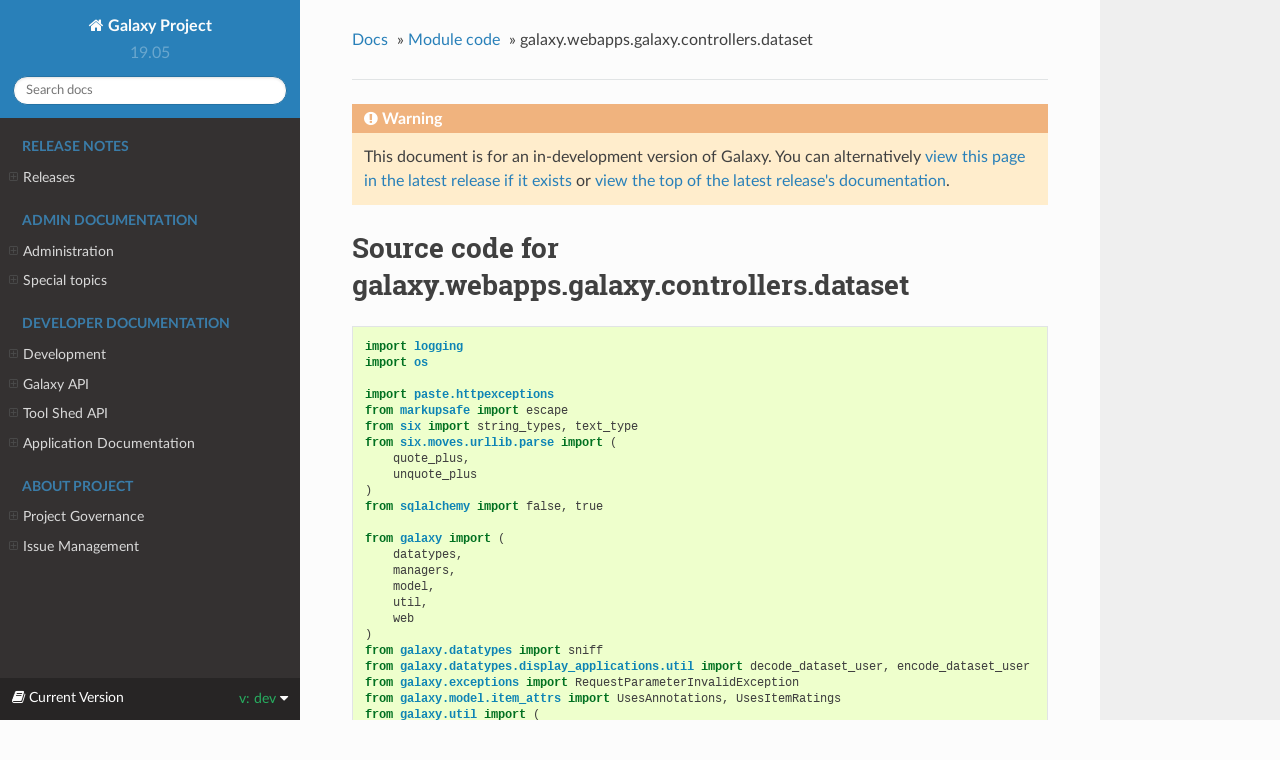

--- FILE ---
content_type: text/html
request_url: https://docs.galaxyproject.org/en/release_19.05/_modules/galaxy/webapps/galaxy/controllers/dataset.html
body_size: 294643
content:




<!DOCTYPE html>
<!--[if IE 8]><html class="no-js lt-ie9" lang="en" > <![endif]-->
<!--[if gt IE 8]><!--> <html class="no-js" lang="en" > <!--<![endif]-->
<head>
  <meta charset="utf-8">
  <script type="text/javascript">

      var _gaq = _gaq || [];
      _gaq.push(['_setAccount', 'UA-45719423-17']);
      _gaq.push(['_trackPageview']);

      (function() {
        var ga = document.createElement('script'); ga.type = 'text/javascript'; ga.async = true;
        ga.src = ('https:' == document.location.protocol ? 'https://ssl' : 'http://www') + '.google-analytics.com/ga.js';
        var s = document.getElementsByTagName('script')[0]; s.parentNode.insertBefore(ga, s);
      })();
    </script>
  <meta name="viewport" content="width=device-width, initial-scale=1.0">
  
  <title>galaxy.webapps.galaxy.controllers.dataset &mdash; Galaxy Project 19.05 documentation</title>
  

  
  
  
  
    <link rel="canonical" href="https://docs.galaxyproject.org/en/release_19.05/_modules/galaxy/webapps/galaxy/controllers/dataset.html"/>
  

  
  <script type="text/javascript" src="../../../../../_static/js/modernizr.min.js"></script>
  
    
      <script type="text/javascript">
          var DOCUMENTATION_OPTIONS = {
              URL_ROOT:'../../../../../',
              VERSION:'19.05',
              LANGUAGE:'None',
              COLLAPSE_INDEX:false,
              FILE_SUFFIX:'.html',
              HAS_SOURCE:  true,
              SOURCELINK_SUFFIX: '.txt'
          };
      </script>
        <script type="text/javascript" src="../../../../../_static/jquery.js"></script>
        <script type="text/javascript" src="../../../../../_static/underscore.js"></script>
        <script type="text/javascript" src="../../../../../_static/doctools.js"></script>
    
    <script type="text/javascript" src="../../../../../_static/js/theme.js"></script>

    

  
  <link rel="stylesheet" href="../../../../../_static/css/theme.css" type="text/css" />
  <link rel="stylesheet" href="../../../../../_static/pygments.css" type="text/css" />
  <link rel="stylesheet" href="../../../../../_static/style.css" type="text/css" />
    <link rel="index" title="Index" href="../../../../../genindex.html" />
    <link rel="search" title="Search" href="../../../../../search.html" /> 
</head>

<body class="wy-body-for-nav">

   
  <div class="wy-grid-for-nav">
    
    <nav data-toggle="wy-nav-shift" class="wy-nav-side">
      <div class="wy-side-scroll">
        <div class="wy-side-nav-search" >
          

          
            <a href="../../../../../index.html" class="icon icon-home"> Galaxy Project
          

          
          </a>

          
            
            
              <div class="version">
                19.05
              </div>
            
          

          
<div role="search">
  <form id="rtd-search-form" class="wy-form" action="../../../../../search.html" method="get">
    <input type="text" name="q" placeholder="Search docs" />
    <input type="hidden" name="check_keywords" value="yes" />
    <input type="hidden" name="area" value="default" />
  </form>
</div>

          
        </div>

        <div class="wy-menu wy-menu-vertical" data-spy="affix" role="navigation" aria-label="main navigation">
          
            
            
              
            
            
              <p class="caption"><span class="caption-text">Release Notes</span></p>
<ul>
<li class="toctree-l1"><a class="reference internal" href="../../../../../releases/index.html">Releases</a><ul>
<li class="toctree-l2"><a class="reference internal" href="../../../../../releases/19.05_announce.html">May 2019 Galaxy Release (v 19.05)</a></li>
<li class="toctree-l2"><a class="reference internal" href="../../../../../releases/19.01_announce.html">January 2019 Galaxy Release (v 19.01)</a></li>
<li class="toctree-l2"><a class="reference internal" href="../../../../../releases/18.09_announce.html">September 2018 Galaxy Release (v 18.09)</a></li>
<li class="toctree-l2"><a class="reference internal" href="../../../../../releases/18.05_announce.html">May 2018 Galaxy Release (v 18.05)</a></li>
<li class="toctree-l2"><a class="reference internal" href="../../../../../releases/18.01_announce.html">January 2018 Galaxy Release (v 18.01)</a></li>
<li class="toctree-l2"><a class="reference internal" href="../../../../../releases/17.09_announce.html">September 2017 Galaxy Release (v 17.09)</a></li>
<li class="toctree-l2"><a class="reference internal" href="../../../../../releases/17.05_announce.html">May 2017 Galaxy Release (v 17.05)</a></li>
<li class="toctree-l2"><a class="reference internal" href="../../../../../releases/17.01_announce.html">January 2017 Galaxy Release (v 17.01)</a></li>
<li class="toctree-l2"><a class="reference internal" href="../../../../../releases/16.10_announce.html">October 2016 Galaxy Release (v 16.10)</a></li>
<li class="toctree-l2"><a class="reference internal" href="../../../../../releases/16.07_announce.html">July 2016 Galaxy Release (v 16.07)</a></li>
<li class="toctree-l2"><a class="reference internal" href="../../../../../releases/16.04_announce.html">April 2016 Galaxy Release (v 16.04)</a></li>
<li class="toctree-l2"><a class="reference internal" href="../../../../../releases/16.01_announce.html">January 2016 Galaxy Release (v 16.01)</a></li>
<li class="toctree-l2"><a class="reference internal" href="../../../../../releases/15.10_announce.html">October 2015 Galaxy Release (v 15.10)</a></li>
<li class="toctree-l2"><a class="reference internal" href="../../../../../releases/15.07_announce.html">July 2015 Galaxy Release (v 15.07)</a></li>
<li class="toctree-l2"><a class="reference internal" href="../../../../../releases/15.05_announce.html">May 2015 Galaxy Release (v 15.05)</a></li>
<li class="toctree-l2"><a class="reference internal" href="../../../../../releases/15.03_announce.html">March 2015 Galaxy Release (v 15.03)</a></li>
<li class="toctree-l2"><a class="reference internal" href="../../../../../releases/15.01_announce.html">January 2015 Galaxy Release (v 15.01)</a></li>
<li class="toctree-l2"><a class="reference internal" href="../../../../../releases/14.10_announce.html">October 2014 Galaxy Release (v 14.10)</a></li>
<li class="toctree-l2"><a class="reference internal" href="../../../../../releases/14.08_announce.html">August 2014 Galaxy Release (v 14.08)</a></li>
<li class="toctree-l2"><a class="reference internal" href="../../../../../releases/14.06_announce.html">June 2014 Galaxy Release (v 14.06)</a></li>
<li class="toctree-l2"><a class="reference internal" href="../../../../../releases/14.04_announce.html">April 2014 Galaxy Release (v 14.04)</a></li>
<li class="toctree-l2"><a class="reference internal" href="../../../../../releases/14.02_announce.html">February 2014 Galaxy Release (v 14.02)</a></li>
<li class="toctree-l2"><a class="reference internal" href="../../../../../releases/13.11_announce.html">November 2013 Galaxy Release (v 13.11)</a></li>
<li class="toctree-l2"><a class="reference internal" href="../../../../../releases/13.08_announce.html">August 2013 Galaxy Release (v 13.08)</a></li>
<li class="toctree-l2"><a class="reference internal" href="../../../../../releases/13.06_announce.html">June 2013 Galaxy Release (v 13.06)</a></li>
<li class="toctree-l2"><a class="reference internal" href="../../../../../releases/13.04_announce.html">April 2013 Galaxy Release (v 13.04)</a></li>
<li class="toctree-l2"><a class="reference internal" href="../../../../../releases/13.02_announce.html">February 2013 Galaxy Release (v 13.02)</a></li>
<li class="toctree-l2"><a class="reference internal" href="../../../../../releases/13.01_announce.html">January 2013 Galaxy Release (v 13.01)</a></li>
<li class="toctree-l2"><a class="reference internal" href="../../../../../releases/older_releases.html">Galaxy Releases older than v 13.01</a></li>
</ul>
</li>
</ul>
<p class="caption"><span class="caption-text">Admin Documentation</span></p>
<ul>
<li class="toctree-l1"><a class="reference internal" href="../../../../../admin/index.html">Administration</a><ul>
<li class="toctree-l2"><a class="reference internal" href="../../../../../admin/config.html">Galaxy Configuration</a></li>
<li class="toctree-l2"><a class="reference internal" href="../../../../../admin/config_logging.html">Logging Configuration</a></li>
<li class="toctree-l2"><a class="reference internal" href="../../../../../admin/production.html">Production Environments</a></li>
<li class="toctree-l2"><a class="reference internal" href="../../../../../admin/scaling.html">Scaling and Load Balancing</a></li>
<li class="toctree-l2"><a class="reference internal" href="../../../../../admin/nginx.html">Proxying Galaxy with NGINX</a></li>
<li class="toctree-l2"><a class="reference internal" href="../../../../../admin/apache.html">Proxying Galaxy with Apache</a></li>
<li class="toctree-l2"><a class="reference internal" href="../../../../../admin/cluster.html">Connecting to a Cluster</a></li>
<li class="toctree-l2"><a class="reference internal" href="../../../../../admin/jobs.html">Galaxy Job Configuration</a></li>
<li class="toctree-l2"><a class="reference internal" href="../../../../../admin/tool_panel.html">Tool Panel Administration</a></li>
<li class="toctree-l2"><a class="reference internal" href="../../../../../admin/authentication.html">Authentication</a></li>
<li class="toctree-l2"><a class="reference internal" href="../../../../../admin/dependency_resolvers.html">Dependency Resolvers in Galaxy</a></li>
<li class="toctree-l2"><a class="reference internal" href="../../../../../admin/conda_faq.html">Conda for Tool Dependencies</a></li>
<li class="toctree-l2"><a class="reference internal" href="../../../../../admin/framework_dependencies.html">Framework Dependencies</a></li>
<li class="toctree-l2"><a class="reference internal" href="../../../../../admin/options.html">Configuration Options</a></li>
<li class="toctree-l2"><a class="reference internal" href="../../../../../admin/reports.html">Galaxy Reports</a></li>
<li class="toctree-l2"><a class="reference internal" href="../../../../../admin/useful_scripts.html">Scripts &amp; Tricks</a></li>
</ul>
</li>
<li class="toctree-l1"><a class="reference internal" href="../../../../../admin/special_topics/index.html">Special topics</a><ul>
<li class="toctree-l2"><a class="reference internal" href="../../../../../admin/special_topics/ftp.html">Galaxy FTP Uploads</a></li>
<li class="toctree-l2"><a class="reference internal" href="../../../../../admin/special_topics/interactive_environments.html">Galaxy Interactive Environments</a></li>
<li class="toctree-l2"><a class="reference internal" href="../../../../../admin/special_topics/mulled_containers.html">Containers for Tool Dependencies</a></li>
<li class="toctree-l2"><a class="reference internal" href="../../../../../admin/special_topics/grt.html">Galactic Radio Telescope</a></li>
<li class="toctree-l2"><a class="reference internal" href="../../../../../admin/special_topics/job_metrics.html">Job Metrics</a></li>
<li class="toctree-l2"><a class="reference internal" href="../../../../../admin/special_topics/chat.html">Galaxy Communication Server</a></li>
<li class="toctree-l2"><a class="reference internal" href="../../../../../admin/special_topics/webhooks.html">Galaxy Webhooks</a></li>
<li class="toctree-l2"><a class="reference internal" href="../../../../../admin/special_topics/performance_tracking.html">Galaxy Performance Tracking</a></li>
<li class="toctree-l2"><a class="reference internal" href="../../../../../admin/special_topics/bug_reports.html">Bug Reports</a></li>
<li class="toctree-l2"><a class="reference internal" href="../../../../../admin/special_topics/gdpr_compliance.html">GDPR Compliance</a></li>
</ul>
</li>
</ul>
<p class="caption"><span class="caption-text">Developer Documentation</span></p>
<ul>
<li class="toctree-l1"><a class="reference internal" href="../../../../../dev/index.html">Development</a><ul>
<li class="toctree-l2"><a class="reference internal" href="../../../../../dev/schema.html">Galaxy Tool XML File</a></li>
<li class="toctree-l2"><a class="reference internal" href="../../../../../dev/interactive_environments.html">Build an Interactive Environment</a></li>
<li class="toctree-l2"><a class="reference internal" href="../../../../../dev/build_a_job_runner.html">Build a job runner</a></li>
<li class="toctree-l2"><a class="reference internal" href="../../../../../dev/finding_and_improving_slow_code.html">Finding and improving slow Galaxy code</a></li>
<li class="toctree-l2"><a class="reference internal" href="../../../../../dev/faq.html">How Do I…</a></li>
</ul>
</li>
<li class="toctree-l1"><a class="reference internal" href="../../../../../api_doc.html">Galaxy API</a><ul>
<li class="toctree-l2"><a class="reference internal" href="../../../../../api/quickstart.html"> Quickstart</a></li>
<li class="toctree-l2"><a class="reference internal" href="../../../../../api/guidelines.html"> Development Guidelines</a></li>
<li class="toctree-l2"><a class="reference internal" href="../../../../../api/api.html"> Documentation</a></li>
</ul>
</li>
<li class="toctree-l1"><a class="reference internal" href="../../../../../ts_api_doc.html">Tool Shed API</a><ul>
<li class="toctree-l2"><a class="reference internal" href="../../../../../api/ts_api.html"> API Documentation</a></li>
</ul>
</li>
<li class="toctree-l1"><a class="reference internal" href="../../../../../lib/modules.html">Application Documentation</a><ul>
<li class="toctree-l2"><a class="reference internal" href="../../../../../lib/galaxy.html">galaxy package</a></li>
<li class="toctree-l2"><a class="reference internal" href="../../../../../lib/galaxy_ext.html">galaxy_ext package</a></li>
<li class="toctree-l2"><a class="reference internal" href="../../../../../lib/log_tempfile.html">log_tempfile module</a></li>
<li class="toctree-l2"><a class="reference internal" href="../../../../../lib/mimeparse.html">mimeparse module</a></li>
<li class="toctree-l2"><a class="reference internal" href="../../../../../lib/psyco_full.html">psyco_full module</a></li>
<li class="toctree-l2"><a class="reference internal" href="../../../../../lib/tool_shed.html">tool_shed package</a></li>
</ul>
</li>
</ul>
<p class="caption"><span class="caption-text">About Project</span></p>
<ul>
<li class="toctree-l1"><a class="reference internal" href="../../../../../project/organization.html">Project Governance</a><ul>
<li class="toctree-l2"><a class="reference internal" href="../../../../../project/organization.html#procedure-documents">Procedure Documents</a></li>
<li class="toctree-l2"><a class="reference internal" href="../../../../../project/organization.html#committers">Committers</a></li>
<li class="toctree-l2"><a class="reference internal" href="../../../../../project/organization.html#release-branches">Release branches</a></li>
<li class="toctree-l2"><a class="reference internal" href="../../../../../project/organization.html#handling-pull-requests">Handling Pull Requests</a></li>
<li class="toctree-l2"><a class="reference internal" href="../../../../../project/organization.html#issue-reporting">Issue Reporting</a></li>
</ul>
</li>
<li class="toctree-l1"><a class="reference internal" href="../../../../../project/issues.html">Issue Management</a><ul>
<li class="toctree-l2"><a class="reference internal" href="../../../../../project/issues.html#issue-reporting">Issue Reporting</a></li>
<li class="toctree-l2"><a class="reference internal" href="../../../../../project/issues.html#milestones">Milestones</a></li>
<li class="toctree-l2"><a class="reference internal" href="../../../../../project/issues.html#labeling-structure">Labeling Structure</a></li>
<li class="toctree-l2"><a class="reference internal" href="../../../../../project/issues.html#the-roadmap">The Roadmap</a></li>
<li class="toctree-l2"><a class="reference internal" href="../../../../../project/issues.html#voting">Voting</a></li>
<li class="toctree-l2"><a class="reference internal" href="../../../../../project/issues.html#automation">Automation</a></li>
</ul>
</li>
</ul>

            
          
        </div>
      </div>
    </nav>

    <section data-toggle="wy-nav-shift" class="wy-nav-content-wrap">

      
      <nav class="wy-nav-top" aria-label="top navigation">
        
          <i data-toggle="wy-nav-top" class="fa fa-bars"></i>
          <a href="../../../../../index.html">Galaxy Project</a>
        
      </nav>


      <div class="wy-nav-content">
        
        <div class="rst-content">
        
          















<div role="navigation" aria-label="breadcrumbs navigation">

  <ul class="wy-breadcrumbs">
    
      <li><a href="../../../../../index.html">Docs</a> &raquo;</li>
        
          <li><a href="../../../../index.html">Module code</a> &raquo;</li>
        
      <li>galaxy.webapps.galaxy.controllers.dataset</li>
    
    
      <li class="wy-breadcrumbs-aside">
        
      </li>
    
  </ul>

  
  <hr/>
</div>
          <div role="main" class="document" itemscope="itemscope" itemtype="http://schema.org/Article">
           <div itemprop="articleBody">
            
  

    <div class="admonition warning">
        <p class="first admonition-title">Warning</p>
        <p class="last">This document is for an in-development version of Galaxy. You can alternatively <a href="/en/master/_modules/galaxy/webapps/galaxy/controllers/dataset.html">view this page in the latest release if it
exists</a> or <a href="/en/master/index.html">view the top of the latest release's documentation</a>.</p>
    </div>
<h1>Source code for galaxy.webapps.galaxy.controllers.dataset</h1><div class="highlight"><pre>
<span></span><span class="kn">import</span> <span class="nn">logging</span>
<span class="kn">import</span> <span class="nn">os</span>

<span class="kn">import</span> <span class="nn">paste.httpexceptions</span>
<span class="kn">from</span> <span class="nn">markupsafe</span> <span class="k">import</span> <span class="n">escape</span>
<span class="kn">from</span> <span class="nn">six</span> <span class="k">import</span> <span class="n">string_types</span><span class="p">,</span> <span class="n">text_type</span>
<span class="kn">from</span> <span class="nn">six.moves.urllib.parse</span> <span class="k">import</span> <span class="p">(</span>
    <span class="n">quote_plus</span><span class="p">,</span>
    <span class="n">unquote_plus</span>
<span class="p">)</span>
<span class="kn">from</span> <span class="nn">sqlalchemy</span> <span class="k">import</span> <span class="n">false</span><span class="p">,</span> <span class="n">true</span>

<span class="kn">from</span> <span class="nn">galaxy</span> <span class="k">import</span> <span class="p">(</span>
    <span class="n">datatypes</span><span class="p">,</span>
    <span class="n">managers</span><span class="p">,</span>
    <span class="n">model</span><span class="p">,</span>
    <span class="n">util</span><span class="p">,</span>
    <span class="n">web</span>
<span class="p">)</span>
<span class="kn">from</span> <span class="nn">galaxy.datatypes</span> <span class="k">import</span> <span class="n">sniff</span>
<span class="kn">from</span> <span class="nn">galaxy.datatypes.display_applications.util</span> <span class="k">import</span> <span class="n">decode_dataset_user</span><span class="p">,</span> <span class="n">encode_dataset_user</span>
<span class="kn">from</span> <span class="nn">galaxy.exceptions</span> <span class="k">import</span> <span class="n">RequestParameterInvalidException</span>
<span class="kn">from</span> <span class="nn">galaxy.model.item_attrs</span> <span class="k">import</span> <span class="n">UsesAnnotations</span><span class="p">,</span> <span class="n">UsesItemRatings</span>
<span class="kn">from</span> <span class="nn">galaxy.util</span> <span class="k">import</span> <span class="p">(</span>
    <span class="n">inflector</span><span class="p">,</span>
    <span class="n">sanitize_text</span><span class="p">,</span>
    <span class="n">smart_str</span>
<span class="p">)</span>
<span class="kn">from</span> <span class="nn">galaxy.util.checkers</span> <span class="k">import</span> <span class="n">check_binary</span>
<span class="kn">from</span> <span class="nn">galaxy.util.sanitize_html</span> <span class="k">import</span> <span class="n">sanitize_html</span>
<span class="kn">from</span> <span class="nn">galaxy.web</span> <span class="k">import</span> <span class="n">form_builder</span>
<span class="kn">from</span> <span class="nn">galaxy.web.base.controller</span> <span class="k">import</span> <span class="n">BaseUIController</span><span class="p">,</span> <span class="n">ERROR</span><span class="p">,</span> <span class="n">SUCCESS</span><span class="p">,</span> <span class="n">url_for</span><span class="p">,</span> <span class="n">UsesExtendedMetadataMixin</span>
<span class="kn">from</span> <span class="nn">galaxy.web.framework.helpers</span> <span class="k">import</span> <span class="n">grids</span><span class="p">,</span> <span class="n">iff</span><span class="p">,</span> <span class="n">time_ago</span>

<span class="n">log</span> <span class="o">=</span> <span class="n">logging</span><span class="o">.</span><span class="n">getLogger</span><span class="p">(</span><span class="vm">__name__</span><span class="p">)</span>

<span class="n">comptypes</span> <span class="o">=</span> <span class="p">[]</span>

<span class="k">try</span><span class="p">:</span>
    <span class="kn">import</span> <span class="nn">zlib</span>  <span class="c1"># noqa: F401</span>
    <span class="n">comptypes</span><span class="o">.</span><span class="n">append</span><span class="p">(</span><span class="s1">&#39;zip&#39;</span><span class="p">)</span>
<span class="k">except</span> <span class="ne">ImportError</span><span class="p">:</span>
    <span class="k">pass</span>


<div class="viewcode-block" id="HistoryDatasetAssociationListGrid"><a class="viewcode-back" href="../../../../../lib/galaxy.webapps.galaxy.controllers.html#galaxy.webapps.galaxy.controllers.dataset.HistoryDatasetAssociationListGrid">[docs]</a><span class="k">class</span> <span class="nc">HistoryDatasetAssociationListGrid</span><span class="p">(</span><span class="n">grids</span><span class="o">.</span><span class="n">Grid</span><span class="p">):</span>
    <span class="c1"># Custom columns for grid.</span>
<div class="viewcode-block" id="HistoryDatasetAssociationListGrid.HistoryColumn"><a class="viewcode-back" href="../../../../../lib/galaxy.webapps.galaxy.controllers.html#galaxy.webapps.galaxy.controllers.dataset.HistoryDatasetAssociationListGrid.HistoryColumn">[docs]</a>    <span class="k">class</span> <span class="nc">HistoryColumn</span><span class="p">(</span><span class="n">grids</span><span class="o">.</span><span class="n">GridColumn</span><span class="p">):</span>
<div class="viewcode-block" id="HistoryDatasetAssociationListGrid.HistoryColumn.get_value"><a class="viewcode-back" href="../../../../../lib/galaxy.webapps.galaxy.controllers.html#galaxy.webapps.galaxy.controllers.dataset.HistoryDatasetAssociationListGrid.HistoryColumn.get_value">[docs]</a>        <span class="k">def</span> <span class="nf">get_value</span><span class="p">(</span><span class="bp">self</span><span class="p">,</span> <span class="n">trans</span><span class="p">,</span> <span class="n">grid</span><span class="p">,</span> <span class="n">hda</span><span class="p">):</span>
            <span class="k">return</span> <span class="n">escape</span><span class="p">(</span><span class="n">hda</span><span class="o">.</span><span class="n">history</span><span class="o">.</span><span class="n">name</span><span class="p">)</span></div></div>

<div class="viewcode-block" id="HistoryDatasetAssociationListGrid.StatusColumn"><a class="viewcode-back" href="../../../../../lib/galaxy.webapps.galaxy.controllers.html#galaxy.webapps.galaxy.controllers.dataset.HistoryDatasetAssociationListGrid.StatusColumn">[docs]</a>    <span class="k">class</span> <span class="nc">StatusColumn</span><span class="p">(</span><span class="n">grids</span><span class="o">.</span><span class="n">GridColumn</span><span class="p">):</span>
<div class="viewcode-block" id="HistoryDatasetAssociationListGrid.StatusColumn.get_value"><a class="viewcode-back" href="../../../../../lib/galaxy.webapps.galaxy.controllers.html#galaxy.webapps.galaxy.controllers.dataset.HistoryDatasetAssociationListGrid.StatusColumn.get_value">[docs]</a>        <span class="k">def</span> <span class="nf">get_value</span><span class="p">(</span><span class="bp">self</span><span class="p">,</span> <span class="n">trans</span><span class="p">,</span> <span class="n">grid</span><span class="p">,</span> <span class="n">hda</span><span class="p">):</span>
            <span class="k">if</span> <span class="n">hda</span><span class="o">.</span><span class="n">deleted</span><span class="p">:</span>
                <span class="k">return</span> <span class="s2">&quot;deleted&quot;</span>
            <span class="k">return</span> <span class="s2">&quot;&quot;</span></div>

<div class="viewcode-block" id="HistoryDatasetAssociationListGrid.StatusColumn.get_accepted_filters"><a class="viewcode-back" href="../../../../../lib/galaxy.webapps.galaxy.controllers.html#galaxy.webapps.galaxy.controllers.dataset.HistoryDatasetAssociationListGrid.StatusColumn.get_accepted_filters">[docs]</a>        <span class="k">def</span> <span class="nf">get_accepted_filters</span><span class="p">(</span><span class="bp">self</span><span class="p">):</span>
            <span class="sd">&quot;&quot;&quot; Returns a list of accepted filters for this column. &quot;&quot;&quot;</span>
            <span class="n">accepted_filter_labels_and_vals</span> <span class="o">=</span> <span class="p">{</span><span class="s2">&quot;Active&quot;</span> <span class="p">:</span> <span class="s2">&quot;False&quot;</span><span class="p">,</span> <span class="s2">&quot;Deleted&quot;</span> <span class="p">:</span> <span class="s2">&quot;True&quot;</span><span class="p">,</span> <span class="s2">&quot;All&quot;</span><span class="p">:</span> <span class="s2">&quot;All&quot;</span><span class="p">}</span>
            <span class="n">accepted_filters</span> <span class="o">=</span> <span class="p">[]</span>
            <span class="k">for</span> <span class="n">label</span><span class="p">,</span> <span class="n">val</span> <span class="ow">in</span> <span class="n">accepted_filter_labels_and_vals</span><span class="o">.</span><span class="n">items</span><span class="p">():</span>
                <span class="n">args</span> <span class="o">=</span> <span class="p">{</span><span class="bp">self</span><span class="o">.</span><span class="n">key</span><span class="p">:</span> <span class="n">val</span><span class="p">}</span>
                <span class="n">accepted_filters</span><span class="o">.</span><span class="n">append</span><span class="p">(</span><span class="n">grids</span><span class="o">.</span><span class="n">GridColumnFilter</span><span class="p">(</span><span class="n">label</span><span class="p">,</span> <span class="n">args</span><span class="p">))</span>
            <span class="k">return</span> <span class="n">accepted_filters</span></div></div>

    <span class="c1"># Grid definition</span>
    <span class="n">title</span> <span class="o">=</span> <span class="s2">&quot;Saved Datasets&quot;</span>
    <span class="n">model_class</span> <span class="o">=</span> <span class="n">model</span><span class="o">.</span><span class="n">HistoryDatasetAssociation</span>
    <span class="n">default_sort_key</span> <span class="o">=</span> <span class="s2">&quot;-update_time&quot;</span>
    <span class="n">columns</span> <span class="o">=</span> <span class="p">[</span>
        <span class="n">grids</span><span class="o">.</span><span class="n">TextColumn</span><span class="p">(</span><span class="s2">&quot;Name&quot;</span><span class="p">,</span> <span class="n">key</span><span class="o">=</span><span class="s2">&quot;name&quot;</span><span class="p">,</span>
                         <span class="c1"># Link name to dataset&#39;s history.</span>
                         <span class="n">link</span><span class="o">=</span><span class="p">(</span><span class="k">lambda</span> <span class="n">item</span><span class="p">:</span> <span class="n">iff</span><span class="p">(</span><span class="n">item</span><span class="o">.</span><span class="n">history</span><span class="o">.</span><span class="n">deleted</span><span class="p">,</span> <span class="kc">None</span><span class="p">,</span> <span class="nb">dict</span><span class="p">(</span><span class="n">operation</span><span class="o">=</span><span class="s2">&quot;switch&quot;</span><span class="p">,</span> <span class="nb">id</span><span class="o">=</span><span class="n">item</span><span class="o">.</span><span class="n">id</span><span class="p">))),</span> <span class="n">filterable</span><span class="o">=</span><span class="s2">&quot;advanced&quot;</span><span class="p">,</span> <span class="n">attach_popup</span><span class="o">=</span><span class="kc">True</span><span class="p">),</span>
        <span class="n">HistoryColumn</span><span class="p">(</span><span class="s2">&quot;History&quot;</span><span class="p">,</span> <span class="n">key</span><span class="o">=</span><span class="s2">&quot;history&quot;</span><span class="p">,</span> <span class="n">sortable</span><span class="o">=</span><span class="kc">False</span><span class="p">,</span>
                      <span class="n">link</span><span class="o">=</span><span class="p">(</span><span class="k">lambda</span> <span class="n">item</span><span class="p">:</span> <span class="n">iff</span><span class="p">(</span><span class="n">item</span><span class="o">.</span><span class="n">history</span><span class="o">.</span><span class="n">deleted</span><span class="p">,</span> <span class="kc">None</span><span class="p">,</span> <span class="nb">dict</span><span class="p">(</span><span class="n">operation</span><span class="o">=</span><span class="s2">&quot;switch_history&quot;</span><span class="p">,</span> <span class="nb">id</span><span class="o">=</span><span class="n">item</span><span class="o">.</span><span class="n">id</span><span class="p">)))),</span>
        <span class="n">grids</span><span class="o">.</span><span class="n">IndividualTagsColumn</span><span class="p">(</span><span class="s2">&quot;Tags&quot;</span><span class="p">,</span> <span class="n">key</span><span class="o">=</span><span class="s2">&quot;tags&quot;</span><span class="p">,</span> <span class="n">model_tag_association_class</span><span class="o">=</span><span class="n">model</span><span class="o">.</span><span class="n">HistoryDatasetAssociationTagAssociation</span><span class="p">,</span> <span class="n">filterable</span><span class="o">=</span><span class="s2">&quot;advanced&quot;</span><span class="p">,</span> <span class="n">grid_name</span><span class="o">=</span><span class="s2">&quot;HistoryDatasetAssocationListGrid&quot;</span><span class="p">),</span>
        <span class="n">StatusColumn</span><span class="p">(</span><span class="s2">&quot;Status&quot;</span><span class="p">,</span> <span class="n">key</span><span class="o">=</span><span class="s2">&quot;deleted&quot;</span><span class="p">,</span> <span class="n">attach_popup</span><span class="o">=</span><span class="kc">False</span><span class="p">),</span>
        <span class="n">grids</span><span class="o">.</span><span class="n">GridColumn</span><span class="p">(</span><span class="s2">&quot;Last Updated&quot;</span><span class="p">,</span> <span class="n">key</span><span class="o">=</span><span class="s2">&quot;update_time&quot;</span><span class="p">,</span> <span class="nb">format</span><span class="o">=</span><span class="n">time_ago</span><span class="p">),</span>
    <span class="p">]</span>
    <span class="n">columns</span><span class="o">.</span><span class="n">append</span><span class="p">(</span>
        <span class="n">grids</span><span class="o">.</span><span class="n">MulticolFilterColumn</span><span class="p">(</span>
            <span class="s2">&quot;Search&quot;</span><span class="p">,</span>
            <span class="n">cols_to_filter</span><span class="o">=</span><span class="p">[</span><span class="n">columns</span><span class="p">[</span><span class="mi">0</span><span class="p">],</span> <span class="n">columns</span><span class="p">[</span><span class="mi">2</span><span class="p">]],</span>
            <span class="n">key</span><span class="o">=</span><span class="s2">&quot;free-text-search&quot;</span><span class="p">,</span> <span class="n">visible</span><span class="o">=</span><span class="kc">False</span><span class="p">,</span> <span class="n">filterable</span><span class="o">=</span><span class="s2">&quot;standard&quot;</span><span class="p">)</span>
    <span class="p">)</span>
    <span class="n">operations</span> <span class="o">=</span> <span class="p">[</span>
        <span class="n">grids</span><span class="o">.</span><span class="n">GridOperation</span><span class="p">(</span><span class="s2">&quot;Copy to current history&quot;</span><span class="p">,</span> <span class="n">condition</span><span class="o">=</span><span class="p">(</span><span class="k">lambda</span> <span class="n">item</span><span class="p">:</span> <span class="ow">not</span> <span class="n">item</span><span class="o">.</span><span class="n">deleted</span><span class="p">),</span> <span class="n">async_compatible</span><span class="o">=</span><span class="kc">True</span><span class="p">),</span>
    <span class="p">]</span>
    <span class="n">standard_filters</span> <span class="o">=</span> <span class="p">[]</span>
    <span class="n">default_filter</span> <span class="o">=</span> <span class="nb">dict</span><span class="p">(</span><span class="n">name</span><span class="o">=</span><span class="s2">&quot;All&quot;</span><span class="p">,</span> <span class="n">deleted</span><span class="o">=</span><span class="s2">&quot;False&quot;</span><span class="p">,</span> <span class="n">tags</span><span class="o">=</span><span class="s2">&quot;All&quot;</span><span class="p">)</span>
    <span class="n">use_paging</span> <span class="o">=</span> <span class="kc">True</span>
    <span class="n">num_rows_per_page</span> <span class="o">=</span> <span class="mi">50</span>

<div class="viewcode-block" id="HistoryDatasetAssociationListGrid.build_initial_query"><a class="viewcode-back" href="../../../../../lib/galaxy.webapps.galaxy.controllers.html#galaxy.webapps.galaxy.controllers.dataset.HistoryDatasetAssociationListGrid.build_initial_query">[docs]</a>    <span class="k">def</span> <span class="nf">build_initial_query</span><span class="p">(</span><span class="bp">self</span><span class="p">,</span> <span class="n">trans</span><span class="p">,</span> <span class="o">**</span><span class="n">kwargs</span><span class="p">):</span>
        <span class="c1"># Show user&#39;s datasets that are not deleted, not in deleted histories, and not hidden.</span>
        <span class="c1"># To filter HDAs by user, need to join model class/HDA and History table so that it is</span>
        <span class="c1"># possible to filter by user. However, for dictionary-based filtering to work, need a</span>
        <span class="c1"># primary table for the query.</span>
        <span class="k">return</span> <span class="n">trans</span><span class="o">.</span><span class="n">sa_session</span><span class="o">.</span><span class="n">query</span><span class="p">(</span><span class="bp">self</span><span class="o">.</span><span class="n">model_class</span><span class="p">)</span><span class="o">.</span><span class="n">select_from</span><span class="p">(</span><span class="bp">self</span><span class="o">.</span><span class="n">model_class</span><span class="o">.</span><span class="n">table</span><span class="o">.</span><span class="n">join</span><span class="p">(</span><span class="n">model</span><span class="o">.</span><span class="n">History</span><span class="o">.</span><span class="n">table</span><span class="p">))</span> \
            <span class="o">.</span><span class="n">filter</span><span class="p">(</span><span class="n">model</span><span class="o">.</span><span class="n">History</span><span class="o">.</span><span class="n">user</span> <span class="o">==</span> <span class="n">trans</span><span class="o">.</span><span class="n">user</span><span class="p">)</span> \
            <span class="o">.</span><span class="n">filter</span><span class="p">(</span><span class="bp">self</span><span class="o">.</span><span class="n">model_class</span><span class="o">.</span><span class="n">deleted</span> <span class="o">==</span> <span class="n">false</span><span class="p">())</span> \
            <span class="o">.</span><span class="n">filter</span><span class="p">(</span><span class="n">model</span><span class="o">.</span><span class="n">History</span><span class="o">.</span><span class="n">deleted</span> <span class="o">==</span> <span class="n">false</span><span class="p">())</span> \
            <span class="o">.</span><span class="n">filter</span><span class="p">(</span><span class="bp">self</span><span class="o">.</span><span class="n">model_class</span><span class="o">.</span><span class="n">visible</span> <span class="o">==</span> <span class="n">true</span><span class="p">())</span></div></div>


<div class="viewcode-block" id="DatasetInterface"><a class="viewcode-back" href="../../../../../lib/galaxy.webapps.galaxy.controllers.html#galaxy.webapps.galaxy.controllers.dataset.DatasetInterface">[docs]</a><span class="k">class</span> <span class="nc">DatasetInterface</span><span class="p">(</span><span class="n">BaseUIController</span><span class="p">,</span> <span class="n">UsesAnnotations</span><span class="p">,</span> <span class="n">UsesItemRatings</span><span class="p">,</span> <span class="n">UsesExtendedMetadataMixin</span><span class="p">):</span>

    <span class="n">stored_list_grid</span> <span class="o">=</span> <span class="n">HistoryDatasetAssociationListGrid</span><span class="p">()</span>

<div class="viewcode-block" id="DatasetInterface.__init__"><a class="viewcode-back" href="../../../../../lib/galaxy.webapps.galaxy.controllers.html#galaxy.webapps.galaxy.controllers.dataset.DatasetInterface.__init__">[docs]</a>    <span class="k">def</span> <span class="nf">__init__</span><span class="p">(</span><span class="bp">self</span><span class="p">,</span> <span class="n">app</span><span class="p">):</span>
        <span class="nb">super</span><span class="p">(</span><span class="n">DatasetInterface</span><span class="p">,</span> <span class="bp">self</span><span class="p">)</span><span class="o">.</span><span class="fm">__init__</span><span class="p">(</span><span class="n">app</span><span class="p">)</span>
        <span class="bp">self</span><span class="o">.</span><span class="n">history_manager</span> <span class="o">=</span> <span class="n">managers</span><span class="o">.</span><span class="n">histories</span><span class="o">.</span><span class="n">HistoryManager</span><span class="p">(</span><span class="n">app</span><span class="p">)</span>
        <span class="bp">self</span><span class="o">.</span><span class="n">hda_manager</span> <span class="o">=</span> <span class="n">managers</span><span class="o">.</span><span class="n">hdas</span><span class="o">.</span><span class="n">HDAManager</span><span class="p">(</span><span class="n">app</span><span class="p">)</span></div>

    <span class="k">def</span> <span class="nf">_get_job_for_dataset</span><span class="p">(</span><span class="bp">self</span><span class="p">,</span> <span class="n">trans</span><span class="p">,</span> <span class="n">dataset_id</span><span class="p">):</span>
        <span class="sd">&#39;&#39;&#39;</span>
<span class="sd">        Return the job for the given dataset. This will throw an error if the</span>
<span class="sd">        dataset is either nonexistent or inaccessible to the user.</span>
<span class="sd">        &#39;&#39;&#39;</span>
        <span class="n">hda</span> <span class="o">=</span> <span class="n">trans</span><span class="o">.</span><span class="n">sa_session</span><span class="o">.</span><span class="n">query</span><span class="p">(</span><span class="n">trans</span><span class="o">.</span><span class="n">app</span><span class="o">.</span><span class="n">model</span><span class="o">.</span><span class="n">HistoryDatasetAssociation</span><span class="p">)</span><span class="o">.</span><span class="n">get</span><span class="p">(</span><span class="bp">self</span><span class="o">.</span><span class="n">decode_id</span><span class="p">(</span><span class="n">dataset_id</span><span class="p">))</span>
        <span class="k">assert</span> <span class="n">hda</span> <span class="ow">and</span> <span class="bp">self</span><span class="o">.</span><span class="n">_can_access_dataset</span><span class="p">(</span><span class="n">trans</span><span class="p">,</span> <span class="n">hda</span><span class="p">)</span>
        <span class="k">return</span> <span class="n">hda</span><span class="o">.</span><span class="n">creating_job</span>

    <span class="k">def</span> <span class="nf">_can_access_dataset</span><span class="p">(</span><span class="bp">self</span><span class="p">,</span> <span class="n">trans</span><span class="p">,</span> <span class="n">dataset_association</span><span class="p">,</span> <span class="n">allow_admin</span><span class="o">=</span><span class="kc">True</span><span class="p">,</span> <span class="n">additional_roles</span><span class="o">=</span><span class="kc">None</span><span class="p">):</span>
        <span class="n">roles</span> <span class="o">=</span> <span class="n">trans</span><span class="o">.</span><span class="n">get_current_user_roles</span><span class="p">()</span>
        <span class="k">if</span> <span class="n">additional_roles</span><span class="p">:</span>
            <span class="n">roles</span> <span class="o">=</span> <span class="n">roles</span> <span class="o">+</span> <span class="n">additional_roles</span>
        <span class="k">return</span> <span class="p">(</span><span class="n">allow_admin</span> <span class="ow">and</span> <span class="n">trans</span><span class="o">.</span><span class="n">user_is_admin</span><span class="p">)</span> <span class="ow">or</span> <span class="n">trans</span><span class="o">.</span><span class="n">app</span><span class="o">.</span><span class="n">security_agent</span><span class="o">.</span><span class="n">can_access_dataset</span><span class="p">(</span><span class="n">roles</span><span class="p">,</span> <span class="n">dataset_association</span><span class="o">.</span><span class="n">dataset</span><span class="p">)</span>

<div class="viewcode-block" id="DatasetInterface.errors"><a class="viewcode-back" href="../../../../../lib/galaxy.webapps.galaxy.controllers.html#galaxy.webapps.galaxy.controllers.dataset.DatasetInterface.errors">[docs]</a>    <span class="nd">@web</span><span class="o">.</span><span class="n">expose</span>
    <span class="k">def</span> <span class="nf">errors</span><span class="p">(</span><span class="bp">self</span><span class="p">,</span> <span class="n">trans</span><span class="p">,</span> <span class="nb">id</span><span class="p">):</span>
        <span class="n">hda</span> <span class="o">=</span> <span class="n">trans</span><span class="o">.</span><span class="n">sa_session</span><span class="o">.</span><span class="n">query</span><span class="p">(</span><span class="n">model</span><span class="o">.</span><span class="n">HistoryDatasetAssociation</span><span class="p">)</span><span class="o">.</span><span class="n">get</span><span class="p">(</span><span class="bp">self</span><span class="o">.</span><span class="n">decode_id</span><span class="p">(</span><span class="nb">id</span><span class="p">))</span>

        <span class="k">if</span> <span class="ow">not</span> <span class="n">hda</span> <span class="ow">or</span> <span class="ow">not</span> <span class="bp">self</span><span class="o">.</span><span class="n">_can_access_dataset</span><span class="p">(</span><span class="n">trans</span><span class="p">,</span> <span class="n">hda</span><span class="p">):</span>
            <span class="k">return</span> <span class="n">trans</span><span class="o">.</span><span class="n">show_error_message</span><span class="p">(</span><span class="s2">&quot;Either this dataset does not exist or you do not have permission to access it.&quot;</span><span class="p">)</span>
        <span class="k">return</span> <span class="n">trans</span><span class="o">.</span><span class="n">fill_template</span><span class="p">(</span><span class="s2">&quot;dataset/errors.mako&quot;</span><span class="p">,</span> <span class="n">hda</span><span class="o">=</span><span class="n">hda</span><span class="p">)</span></div>

<div class="viewcode-block" id="DatasetInterface.stdout"><a class="viewcode-back" href="../../../../../lib/galaxy.webapps.galaxy.controllers.html#galaxy.webapps.galaxy.controllers.dataset.DatasetInterface.stdout">[docs]</a>    <span class="nd">@web</span><span class="o">.</span><span class="n">expose</span>
    <span class="k">def</span> <span class="nf">stdout</span><span class="p">(</span><span class="bp">self</span><span class="p">,</span> <span class="n">trans</span><span class="p">,</span> <span class="n">dataset_id</span><span class="o">=</span><span class="kc">None</span><span class="p">,</span> <span class="o">**</span><span class="n">kwargs</span><span class="p">):</span>
        <span class="n">trans</span><span class="o">.</span><span class="n">response</span><span class="o">.</span><span class="n">set_content_type</span><span class="p">(</span><span class="s1">&#39;text/plain&#39;</span><span class="p">)</span>
        <span class="n">stdout</span> <span class="o">=</span> <span class="s2">&quot;&quot;</span>
        <span class="k">try</span><span class="p">:</span>
            <span class="n">job</span> <span class="o">=</span> <span class="bp">self</span><span class="o">.</span><span class="n">_get_job_for_dataset</span><span class="p">(</span><span class="n">trans</span><span class="p">,</span> <span class="n">dataset_id</span><span class="p">)</span>
            <span class="n">stdout</span> <span class="o">=</span> <span class="n">job</span><span class="o">.</span><span class="n">stdout</span>
        <span class="k">except</span> <span class="ne">Exception</span><span class="p">:</span>
            <span class="n">stdout</span> <span class="o">=</span> <span class="s2">&quot;Invalid dataset ID or you are not allowed to access this dataset&quot;</span>
        <span class="k">return</span> <span class="n">smart_str</span><span class="p">(</span><span class="n">stdout</span><span class="p">)</span></div>

<div class="viewcode-block" id="DatasetInterface.stderr"><a class="viewcode-back" href="../../../../../lib/galaxy.webapps.galaxy.controllers.html#galaxy.webapps.galaxy.controllers.dataset.DatasetInterface.stderr">[docs]</a>    <span class="nd">@web</span><span class="o">.</span><span class="n">expose</span>
    <span class="c1"># TODO: Migrate stderr and stdout to use _get_job_for_dataset; it wasn&#39;t tested.</span>
    <span class="k">def</span> <span class="nf">stderr</span><span class="p">(</span><span class="bp">self</span><span class="p">,</span> <span class="n">trans</span><span class="p">,</span> <span class="n">dataset_id</span><span class="o">=</span><span class="kc">None</span><span class="p">,</span> <span class="o">**</span><span class="n">kwargs</span><span class="p">):</span>
        <span class="n">trans</span><span class="o">.</span><span class="n">response</span><span class="o">.</span><span class="n">set_content_type</span><span class="p">(</span><span class="s1">&#39;text/plain&#39;</span><span class="p">)</span>
        <span class="n">stderr</span> <span class="o">=</span> <span class="s2">&quot;&quot;</span>
        <span class="k">try</span><span class="p">:</span>
            <span class="n">job</span> <span class="o">=</span> <span class="bp">self</span><span class="o">.</span><span class="n">_get_job_for_dataset</span><span class="p">(</span><span class="n">trans</span><span class="p">,</span> <span class="n">dataset_id</span><span class="p">)</span>
            <span class="n">stderr</span> <span class="o">=</span> <span class="n">job</span><span class="o">.</span><span class="n">stderr</span>
        <span class="k">except</span> <span class="ne">Exception</span><span class="p">:</span>
            <span class="n">stderr</span> <span class="o">=</span> <span class="s2">&quot;Invalid dataset ID or you are not allowed to access this dataset&quot;</span>
        <span class="k">return</span> <span class="n">smart_str</span><span class="p">(</span><span class="n">stderr</span><span class="p">)</span></div>

<div class="viewcode-block" id="DatasetInterface.exit_code"><a class="viewcode-back" href="../../../../../lib/galaxy.webapps.galaxy.controllers.html#galaxy.webapps.galaxy.controllers.dataset.DatasetInterface.exit_code">[docs]</a>    <span class="nd">@web</span><span class="o">.</span><span class="n">expose</span>
    <span class="k">def</span> <span class="nf">exit_code</span><span class="p">(</span><span class="bp">self</span><span class="p">,</span> <span class="n">trans</span><span class="p">,</span> <span class="n">dataset_id</span><span class="o">=</span><span class="kc">None</span><span class="p">,</span> <span class="o">**</span><span class="n">kwargs</span><span class="p">):</span>
        <span class="n">trans</span><span class="o">.</span><span class="n">response</span><span class="o">.</span><span class="n">set_content_type</span><span class="p">(</span><span class="s1">&#39;text/plain&#39;</span><span class="p">)</span>
        <span class="n">exit_code</span> <span class="o">=</span> <span class="s2">&quot;&quot;</span>
        <span class="k">try</span><span class="p">:</span>
            <span class="n">job</span> <span class="o">=</span> <span class="bp">self</span><span class="o">.</span><span class="n">_get_job_for_dataset</span><span class="p">(</span><span class="n">trans</span><span class="p">,</span> <span class="n">dataset_id</span><span class="p">)</span>
            <span class="n">exit_code</span> <span class="o">=</span> <span class="n">job</span><span class="o">.</span><span class="n">exit_code</span>
        <span class="k">except</span> <span class="ne">Exception</span><span class="p">:</span>
            <span class="n">exit_code</span> <span class="o">=</span> <span class="s2">&quot;Invalid dataset ID or you are not allowed to access this dataset&quot;</span>
        <span class="k">return</span> <span class="n">exit_code</span></div>

<div class="viewcode-block" id="DatasetInterface.default"><a class="viewcode-back" href="../../../../../lib/galaxy.webapps.galaxy.controllers.html#galaxy.webapps.galaxy.controllers.dataset.DatasetInterface.default">[docs]</a>    <span class="nd">@web</span><span class="o">.</span><span class="n">expose</span>
    <span class="k">def</span> <span class="nf">default</span><span class="p">(</span><span class="bp">self</span><span class="p">,</span> <span class="n">trans</span><span class="p">,</span> <span class="n">dataset_id</span><span class="o">=</span><span class="kc">None</span><span class="p">,</span> <span class="o">**</span><span class="n">kwd</span><span class="p">):</span>
        <span class="k">return</span> <span class="s1">&#39;This link may not be followed from within Galaxy.&#39;</span></div>

<div class="viewcode-block" id="DatasetInterface.get_metadata_file"><a class="viewcode-back" href="../../../../../lib/galaxy.webapps.galaxy.controllers.html#galaxy.webapps.galaxy.controllers.dataset.DatasetInterface.get_metadata_file">[docs]</a>    <span class="nd">@web</span><span class="o">.</span><span class="n">expose</span>
    <span class="k">def</span> <span class="nf">get_metadata_file</span><span class="p">(</span><span class="bp">self</span><span class="p">,</span> <span class="n">trans</span><span class="p">,</span> <span class="n">hda_id</span><span class="p">,</span> <span class="n">metadata_name</span><span class="p">):</span>
        <span class="sd">&quot;&quot;&quot; Allows the downloading of metadata files associated with datasets (eg. bai index for bam files) &quot;&quot;&quot;</span>
        <span class="n">data</span> <span class="o">=</span> <span class="n">trans</span><span class="o">.</span><span class="n">sa_session</span><span class="o">.</span><span class="n">query</span><span class="p">(</span><span class="n">trans</span><span class="o">.</span><span class="n">app</span><span class="o">.</span><span class="n">model</span><span class="o">.</span><span class="n">HistoryDatasetAssociation</span><span class="p">)</span><span class="o">.</span><span class="n">get</span><span class="p">(</span><span class="bp">self</span><span class="o">.</span><span class="n">decode_id</span><span class="p">(</span><span class="n">hda_id</span><span class="p">))</span>
        <span class="k">if</span> <span class="ow">not</span> <span class="n">data</span> <span class="ow">or</span> <span class="ow">not</span> <span class="bp">self</span><span class="o">.</span><span class="n">_can_access_dataset</span><span class="p">(</span><span class="n">trans</span><span class="p">,</span> <span class="n">data</span><span class="p">):</span>
            <span class="k">return</span> <span class="n">trans</span><span class="o">.</span><span class="n">show_error_message</span><span class="p">(</span><span class="s2">&quot;You are not allowed to access this dataset&quot;</span><span class="p">)</span>

        <span class="n">fname</span> <span class="o">=</span> <span class="s1">&#39;&#39;</span><span class="o">.</span><span class="n">join</span><span class="p">(</span><span class="n">c</span> <span class="ow">in</span> <span class="n">util</span><span class="o">.</span><span class="n">FILENAME_VALID_CHARS</span> <span class="ow">and</span> <span class="n">c</span> <span class="ow">or</span> <span class="s1">&#39;_&#39;</span> <span class="k">for</span> <span class="n">c</span> <span class="ow">in</span> <span class="n">data</span><span class="o">.</span><span class="n">name</span><span class="p">)[</span><span class="mi">0</span><span class="p">:</span><span class="mi">150</span><span class="p">]</span>

        <span class="n">file_ext</span> <span class="o">=</span> <span class="n">data</span><span class="o">.</span><span class="n">metadata</span><span class="o">.</span><span class="n">spec</span><span class="o">.</span><span class="n">get</span><span class="p">(</span><span class="n">metadata_name</span><span class="p">)</span><span class="o">.</span><span class="n">get</span><span class="p">(</span><span class="s2">&quot;file_ext&quot;</span><span class="p">,</span> <span class="n">metadata_name</span><span class="p">)</span>
        <span class="n">trans</span><span class="o">.</span><span class="n">response</span><span class="o">.</span><span class="n">headers</span><span class="p">[</span><span class="s2">&quot;Content-Type&quot;</span><span class="p">]</span> <span class="o">=</span> <span class="s2">&quot;application/octet-stream&quot;</span>
        <span class="n">trans</span><span class="o">.</span><span class="n">response</span><span class="o">.</span><span class="n">headers</span><span class="p">[</span><span class="s2">&quot;Content-Disposition&quot;</span><span class="p">]</span> <span class="o">=</span> <span class="s1">&#39;attachment; filename=&quot;Galaxy</span><span class="si">%s</span><span class="s1">-[</span><span class="si">%s</span><span class="s1">].</span><span class="si">%s</span><span class="s1">&quot;&#39;</span> <span class="o">%</span> <span class="p">(</span><span class="n">data</span><span class="o">.</span><span class="n">hid</span><span class="p">,</span> <span class="n">fname</span><span class="p">,</span> <span class="n">file_ext</span><span class="p">)</span>
        <span class="k">return</span> <span class="nb">open</span><span class="p">(</span><span class="n">data</span><span class="o">.</span><span class="n">metadata</span><span class="o">.</span><span class="n">get</span><span class="p">(</span><span class="n">metadata_name</span><span class="p">)</span><span class="o">.</span><span class="n">file_name</span><span class="p">,</span> <span class="s1">&#39;rb&#39;</span><span class="p">)</span></div>

    <span class="k">def</span> <span class="nf">_check_dataset</span><span class="p">(</span><span class="bp">self</span><span class="p">,</span> <span class="n">trans</span><span class="p">,</span> <span class="n">hda_id</span><span class="p">):</span>
        <span class="c1"># DEPRECATION: We still support unencoded ids for backward compatibility</span>
        <span class="k">try</span><span class="p">:</span>
            <span class="n">data</span> <span class="o">=</span> <span class="n">trans</span><span class="o">.</span><span class="n">sa_session</span><span class="o">.</span><span class="n">query</span><span class="p">(</span><span class="n">trans</span><span class="o">.</span><span class="n">app</span><span class="o">.</span><span class="n">model</span><span class="o">.</span><span class="n">HistoryDatasetAssociation</span><span class="p">)</span><span class="o">.</span><span class="n">get</span><span class="p">(</span><span class="bp">self</span><span class="o">.</span><span class="n">decode_id</span><span class="p">(</span><span class="n">hda_id</span><span class="p">))</span>
            <span class="k">if</span> <span class="n">data</span> <span class="ow">is</span> <span class="kc">None</span><span class="p">:</span>
                <span class="k">raise</span> <span class="ne">ValueError</span><span class="p">(</span><span class="s1">&#39;Invalid reference dataset id: </span><span class="si">%s</span><span class="s1">.&#39;</span> <span class="o">%</span> <span class="n">hda_id</span><span class="p">)</span>
        <span class="k">except</span> <span class="ne">Exception</span><span class="p">:</span>
            <span class="k">try</span><span class="p">:</span>
                <span class="n">data</span> <span class="o">=</span> <span class="n">trans</span><span class="o">.</span><span class="n">sa_session</span><span class="o">.</span><span class="n">query</span><span class="p">(</span><span class="n">trans</span><span class="o">.</span><span class="n">app</span><span class="o">.</span><span class="n">model</span><span class="o">.</span><span class="n">HistoryDatasetAssociation</span><span class="p">)</span><span class="o">.</span><span class="n">get</span><span class="p">(</span><span class="nb">int</span><span class="p">(</span><span class="n">hda_id</span><span class="p">))</span>
            <span class="k">except</span> <span class="ne">Exception</span><span class="p">:</span>
                <span class="n">data</span> <span class="o">=</span> <span class="kc">None</span>
        <span class="k">if</span> <span class="ow">not</span> <span class="n">data</span><span class="p">:</span>
            <span class="k">raise</span> <span class="n">paste</span><span class="o">.</span><span class="n">httpexceptions</span><span class="o">.</span><span class="n">HTTPRequestRangeNotSatisfiable</span><span class="p">(</span><span class="s2">&quot;Invalid reference dataset id: </span><span class="si">%s</span><span class="s2">.&quot;</span> <span class="o">%</span> <span class="nb">str</span><span class="p">(</span><span class="n">hda_id</span><span class="p">))</span>
        <span class="k">if</span> <span class="ow">not</span> <span class="bp">self</span><span class="o">.</span><span class="n">_can_access_dataset</span><span class="p">(</span><span class="n">trans</span><span class="p">,</span> <span class="n">data</span><span class="p">):</span>
            <span class="k">return</span> <span class="n">trans</span><span class="o">.</span><span class="n">show_error_message</span><span class="p">(</span><span class="s2">&quot;You are not allowed to access this dataset&quot;</span><span class="p">)</span>
        <span class="k">if</span> <span class="n">data</span><span class="o">.</span><span class="n">purged</span><span class="p">:</span>
            <span class="k">return</span> <span class="n">trans</span><span class="o">.</span><span class="n">show_error_message</span><span class="p">(</span><span class="s2">&quot;The dataset you are attempting to view has been purged.&quot;</span><span class="p">)</span>
        <span class="k">if</span> <span class="n">data</span><span class="o">.</span><span class="n">deleted</span> <span class="ow">and</span> <span class="ow">not</span> <span class="p">(</span><span class="n">trans</span><span class="o">.</span><span class="n">user_is_admin</span> <span class="ow">or</span> <span class="p">(</span><span class="n">data</span><span class="o">.</span><span class="n">history</span> <span class="ow">and</span> <span class="n">trans</span><span class="o">.</span><span class="n">get_user</span><span class="p">()</span> <span class="o">==</span> <span class="n">data</span><span class="o">.</span><span class="n">history</span><span class="o">.</span><span class="n">user</span><span class="p">)):</span>
            <span class="k">return</span> <span class="n">trans</span><span class="o">.</span><span class="n">show_error_message</span><span class="p">(</span><span class="s2">&quot;The dataset you are attempting to view has been deleted.&quot;</span><span class="p">)</span>
        <span class="k">if</span> <span class="n">data</span><span class="o">.</span><span class="n">state</span> <span class="o">==</span> <span class="n">trans</span><span class="o">.</span><span class="n">model</span><span class="o">.</span><span class="n">Dataset</span><span class="o">.</span><span class="n">states</span><span class="o">.</span><span class="n">UPLOAD</span><span class="p">:</span>
            <span class="k">return</span> <span class="n">trans</span><span class="o">.</span><span class="n">show_error_message</span><span class="p">(</span><span class="s2">&quot;Please wait until this dataset finishes uploading before attempting to view it.&quot;</span><span class="p">)</span>
        <span class="k">return</span> <span class="n">data</span>

<div class="viewcode-block" id="DatasetInterface.transfer_status"><a class="viewcode-back" href="../../../../../lib/galaxy.webapps.galaxy.controllers.html#galaxy.webapps.galaxy.controllers.dataset.DatasetInterface.transfer_status">[docs]</a>    <span class="nd">@web</span><span class="o">.</span><span class="n">expose</span>
    <span class="nd">@web</span><span class="o">.</span><span class="n">json</span>
    <span class="k">def</span> <span class="nf">transfer_status</span><span class="p">(</span><span class="bp">self</span><span class="p">,</span> <span class="n">trans</span><span class="p">,</span> <span class="n">dataset_id</span><span class="p">,</span> <span class="n">filename</span><span class="o">=</span><span class="kc">None</span><span class="p">):</span>
        <span class="sd">&quot;&quot;&quot; Primarily used for the S3ObjectStore - get the status of data transfer</span>
<span class="sd">        if the file is not in cache &quot;&quot;&quot;</span>
        <span class="n">data</span> <span class="o">=</span> <span class="bp">self</span><span class="o">.</span><span class="n">_check_dataset</span><span class="p">(</span><span class="n">trans</span><span class="p">,</span> <span class="n">dataset_id</span><span class="p">)</span>
        <span class="k">if</span> <span class="nb">isinstance</span><span class="p">(</span><span class="n">data</span><span class="p">,</span> <span class="n">string_types</span><span class="p">):</span>
            <span class="k">return</span> <span class="n">data</span>
        <span class="n">log</span><span class="o">.</span><span class="n">debug</span><span class="p">(</span><span class="s2">&quot;Checking transfer status for dataset </span><span class="si">%s</span><span class="s2">...&quot;</span> <span class="o">%</span> <span class="n">data</span><span class="o">.</span><span class="n">dataset</span><span class="o">.</span><span class="n">id</span><span class="p">)</span>

        <span class="c1"># Pulling files in extra_files_path into cache is not handled via this</span>
        <span class="c1"># method but that&#39;s primarily because those files are typically linked to</span>
        <span class="c1"># through tool&#39;s output page anyhow so tying a JavaScript event that will</span>
        <span class="c1"># call this method does not seem doable?</span>
        <span class="k">if</span> <span class="n">data</span><span class="o">.</span><span class="n">dataset</span><span class="o">.</span><span class="n">external_filename</span><span class="p">:</span>
            <span class="k">return</span> <span class="kc">True</span>
        <span class="k">else</span><span class="p">:</span>
            <span class="k">return</span> <span class="n">trans</span><span class="o">.</span><span class="n">app</span><span class="o">.</span><span class="n">object_store</span><span class="o">.</span><span class="n">file_ready</span><span class="p">(</span><span class="n">data</span><span class="o">.</span><span class="n">dataset</span><span class="p">)</span></div>

<div class="viewcode-block" id="DatasetInterface.display"><a class="viewcode-back" href="../../../../../lib/galaxy.webapps.galaxy.controllers.html#galaxy.webapps.galaxy.controllers.dataset.DatasetInterface.display">[docs]</a>    <span class="nd">@web</span><span class="o">.</span><span class="n">expose</span>
    <span class="k">def</span> <span class="nf">display</span><span class="p">(</span><span class="bp">self</span><span class="p">,</span> <span class="n">trans</span><span class="p">,</span> <span class="n">dataset_id</span><span class="o">=</span><span class="kc">None</span><span class="p">,</span> <span class="n">preview</span><span class="o">=</span><span class="kc">False</span><span class="p">,</span> <span class="n">filename</span><span class="o">=</span><span class="kc">None</span><span class="p">,</span> <span class="n">to_ext</span><span class="o">=</span><span class="kc">None</span><span class="p">,</span> <span class="n">offset</span><span class="o">=</span><span class="kc">None</span><span class="p">,</span> <span class="n">ck_size</span><span class="o">=</span><span class="kc">None</span><span class="p">,</span> <span class="o">**</span><span class="n">kwd</span><span class="p">):</span>
        <span class="n">data</span> <span class="o">=</span> <span class="bp">self</span><span class="o">.</span><span class="n">_check_dataset</span><span class="p">(</span><span class="n">trans</span><span class="p">,</span> <span class="n">dataset_id</span><span class="p">)</span>
        <span class="k">if</span> <span class="ow">not</span> <span class="nb">isinstance</span><span class="p">(</span><span class="n">data</span><span class="p">,</span> <span class="n">trans</span><span class="o">.</span><span class="n">app</span><span class="o">.</span><span class="n">model</span><span class="o">.</span><span class="n">DatasetInstance</span><span class="p">):</span>
            <span class="k">return</span> <span class="n">data</span>
        <span class="k">if</span> <span class="s2">&quot;hdca&quot;</span> <span class="ow">in</span> <span class="n">kwd</span><span class="p">:</span>
            <span class="k">raise</span> <span class="n">RequestParameterInvalidException</span><span class="p">(</span><span class="s2">&quot;Invalid request parameter &#39;hdca&#39; encountered.&quot;</span><span class="p">)</span>
        <span class="n">hdca_id</span> <span class="o">=</span> <span class="n">kwd</span><span class="o">.</span><span class="n">get</span><span class="p">(</span><span class="s2">&quot;hdca_id&quot;</span><span class="p">,</span> <span class="kc">None</span><span class="p">)</span>
        <span class="k">if</span> <span class="n">hdca_id</span><span class="p">:</span>
            <span class="n">hdca</span> <span class="o">=</span> <span class="bp">self</span><span class="o">.</span><span class="n">app</span><span class="o">.</span><span class="n">dataset_collections_service</span><span class="o">.</span><span class="n">get_dataset_collection_instance</span><span class="p">(</span><span class="n">trans</span><span class="p">,</span> <span class="s2">&quot;history&quot;</span><span class="p">,</span> <span class="n">hdca_id</span><span class="p">)</span>
            <span class="k">del</span> <span class="n">kwd</span><span class="p">[</span><span class="s2">&quot;hdca_id&quot;</span><span class="p">]</span>
            <span class="n">kwd</span><span class="p">[</span><span class="s2">&quot;hdca&quot;</span><span class="p">]</span> <span class="o">=</span> <span class="n">hdca</span>
        <span class="c1"># Ensure offset is an integer before passing through to datatypes.</span>
        <span class="k">if</span> <span class="n">offset</span><span class="p">:</span>
            <span class="n">offset</span> <span class="o">=</span> <span class="nb">int</span><span class="p">(</span><span class="n">offset</span><span class="p">)</span>
        <span class="c1"># Ensure ck_size is an integer before passing through to datatypes.</span>
        <span class="k">if</span> <span class="n">ck_size</span><span class="p">:</span>
            <span class="n">ck_size</span> <span class="o">=</span> <span class="nb">int</span><span class="p">(</span><span class="n">ck_size</span><span class="p">)</span>
        <span class="k">return</span> <span class="n">data</span><span class="o">.</span><span class="n">datatype</span><span class="o">.</span><span class="n">display_data</span><span class="p">(</span><span class="n">trans</span><span class="p">,</span> <span class="n">data</span><span class="p">,</span> <span class="n">preview</span><span class="p">,</span> <span class="n">filename</span><span class="p">,</span> <span class="n">to_ext</span><span class="p">,</span> <span class="n">offset</span><span class="o">=</span><span class="n">offset</span><span class="p">,</span> <span class="n">ck_size</span><span class="o">=</span><span class="n">ck_size</span><span class="p">,</span> <span class="o">**</span><span class="n">kwd</span><span class="p">)</span></div>

<div class="viewcode-block" id="DatasetInterface.get_edit"><a class="viewcode-back" href="../../../../../lib/galaxy.webapps.galaxy.controllers.html#galaxy.webapps.galaxy.controllers.dataset.DatasetInterface.get_edit">[docs]</a>    <span class="nd">@web</span><span class="o">.</span><span class="n">legacy_expose_api_anonymous</span>
    <span class="k">def</span> <span class="nf">get_edit</span><span class="p">(</span><span class="bp">self</span><span class="p">,</span> <span class="n">trans</span><span class="p">,</span> <span class="n">dataset_id</span><span class="o">=</span><span class="kc">None</span><span class="p">,</span> <span class="o">**</span><span class="n">kwd</span><span class="p">):</span>
        <span class="sd">&quot;&quot;&quot;Produces the input definitions available to modify dataset attributes&quot;&quot;&quot;</span>
        <span class="n">status</span> <span class="o">=</span> <span class="kc">None</span>
        <span class="n">data</span><span class="p">,</span> <span class="n">message</span> <span class="o">=</span> <span class="bp">self</span><span class="o">.</span><span class="n">_get_dataset_for_edit</span><span class="p">(</span><span class="n">trans</span><span class="p">,</span> <span class="n">dataset_id</span><span class="p">)</span>
        <span class="k">if</span> <span class="n">message</span><span class="p">:</span>
            <span class="k">return</span> <span class="n">message</span>

        <span class="k">if</span> <span class="bp">self</span><span class="o">.</span><span class="n">_can_access_dataset</span><span class="p">(</span><span class="n">trans</span><span class="p">,</span> <span class="n">data</span><span class="p">):</span>
            <span class="k">if</span> <span class="n">data</span><span class="o">.</span><span class="n">state</span> <span class="o">==</span> <span class="n">trans</span><span class="o">.</span><span class="n">model</span><span class="o">.</span><span class="n">Dataset</span><span class="o">.</span><span class="n">states</span><span class="o">.</span><span class="n">UPLOAD</span><span class="p">:</span>
                <span class="k">return</span> <span class="bp">self</span><span class="o">.</span><span class="n">message_exception</span><span class="p">(</span><span class="n">trans</span><span class="p">,</span> <span class="s1">&#39;Please wait until this dataset finishes uploading before attempting to edit its metadata.&#39;</span><span class="p">)</span>
            <span class="c1"># let&#39;s not overwrite the imported datatypes module with the variable datatypes?</span>
            <span class="c1"># the built-in &#39;id&#39; is overwritten in lots of places as well</span>
            <span class="n">ldatatypes</span> <span class="o">=</span> <span class="p">[(</span><span class="n">dtype_name</span><span class="p">,</span> <span class="n">dtype_name</span><span class="p">)</span> <span class="k">for</span> <span class="n">dtype_name</span><span class="p">,</span> <span class="n">dtype_value</span> <span class="ow">in</span> <span class="n">trans</span><span class="o">.</span><span class="n">app</span><span class="o">.</span><span class="n">datatypes_registry</span><span class="o">.</span><span class="n">datatypes_by_extension</span><span class="o">.</span><span class="n">items</span><span class="p">()</span> <span class="k">if</span> <span class="n">dtype_value</span><span class="o">.</span><span class="n">allow_datatype_change</span><span class="p">]</span>
            <span class="n">ldatatypes</span><span class="o">.</span><span class="n">sort</span><span class="p">()</span>
            <span class="n">all_roles</span> <span class="o">=</span> <span class="p">[(</span><span class="n">r</span><span class="o">.</span><span class="n">name</span><span class="p">,</span> <span class="n">trans</span><span class="o">.</span><span class="n">security</span><span class="o">.</span><span class="n">encode_id</span><span class="p">(</span><span class="n">r</span><span class="o">.</span><span class="n">id</span><span class="p">))</span> <span class="k">for</span> <span class="n">r</span> <span class="ow">in</span> <span class="n">trans</span><span class="o">.</span><span class="n">app</span><span class="o">.</span><span class="n">security_agent</span><span class="o">.</span><span class="n">get_legitimate_roles</span><span class="p">(</span><span class="n">trans</span><span class="p">,</span> <span class="n">data</span><span class="o">.</span><span class="n">dataset</span><span class="p">,</span> <span class="s1">&#39;root&#39;</span><span class="p">)]</span>
            <span class="n">data_metadata</span> <span class="o">=</span> <span class="p">[(</span><span class="n">name</span><span class="p">,</span> <span class="n">spec</span><span class="p">)</span> <span class="k">for</span> <span class="n">name</span><span class="p">,</span> <span class="n">spec</span> <span class="ow">in</span> <span class="n">data</span><span class="o">.</span><span class="n">metadata</span><span class="o">.</span><span class="n">spec</span><span class="o">.</span><span class="n">items</span><span class="p">()]</span>
            <span class="n">converters_collection</span> <span class="o">=</span> <span class="p">[(</span><span class="n">key</span><span class="p">,</span> <span class="n">value</span><span class="o">.</span><span class="n">name</span><span class="p">)</span> <span class="k">for</span> <span class="n">key</span><span class="p">,</span> <span class="n">value</span> <span class="ow">in</span> <span class="n">data</span><span class="o">.</span><span class="n">get_converter_types</span><span class="p">()</span><span class="o">.</span><span class="n">items</span><span class="p">()]</span>
            <span class="n">can_manage_dataset</span> <span class="o">=</span> <span class="n">trans</span><span class="o">.</span><span class="n">app</span><span class="o">.</span><span class="n">security_agent</span><span class="o">.</span><span class="n">can_manage_dataset</span><span class="p">(</span><span class="n">trans</span><span class="o">.</span><span class="n">get_current_user_roles</span><span class="p">(),</span> <span class="n">data</span><span class="o">.</span><span class="n">dataset</span><span class="p">)</span>
            <span class="c1"># attribute editing</span>
            <span class="n">attribute_inputs</span> <span class="o">=</span> <span class="p">[{</span>
                <span class="s1">&#39;name&#39;</span> <span class="p">:</span> <span class="s1">&#39;name&#39;</span><span class="p">,</span>
                <span class="s1">&#39;type&#39;</span> <span class="p">:</span> <span class="s1">&#39;text&#39;</span><span class="p">,</span>
                <span class="s1">&#39;label&#39;</span><span class="p">:</span> <span class="s1">&#39;Name&#39;</span><span class="p">,</span>
                <span class="s1">&#39;value&#39;</span><span class="p">:</span> <span class="n">data</span><span class="o">.</span><span class="n">get_display_name</span><span class="p">()</span>
            <span class="p">},</span> <span class="p">{</span>
                <span class="s1">&#39;name&#39;</span> <span class="p">:</span> <span class="s1">&#39;info&#39;</span><span class="p">,</span>
                <span class="s1">&#39;type&#39;</span> <span class="p">:</span> <span class="s1">&#39;text&#39;</span><span class="p">,</span>
                <span class="s1">&#39;area&#39;</span> <span class="p">:</span> <span class="kc">True</span><span class="p">,</span>
                <span class="s1">&#39;label&#39;</span><span class="p">:</span> <span class="s1">&#39;Info&#39;</span><span class="p">,</span>
                <span class="s1">&#39;value&#39;</span><span class="p">:</span> <span class="n">data</span><span class="o">.</span><span class="n">info</span>
            <span class="p">},</span> <span class="p">{</span>
                <span class="s1">&#39;name&#39;</span> <span class="p">:</span> <span class="s1">&#39;annotation&#39;</span><span class="p">,</span>
                <span class="s1">&#39;type&#39;</span> <span class="p">:</span> <span class="s1">&#39;text&#39;</span><span class="p">,</span>
                <span class="s1">&#39;area&#39;</span> <span class="p">:</span> <span class="kc">True</span><span class="p">,</span>
                <span class="s1">&#39;label&#39;</span><span class="p">:</span> <span class="s1">&#39;Annotation&#39;</span><span class="p">,</span>
                <span class="s1">&#39;value&#39;</span><span class="p">:</span> <span class="bp">self</span><span class="o">.</span><span class="n">get_item_annotation_str</span><span class="p">(</span><span class="n">trans</span><span class="o">.</span><span class="n">sa_session</span><span class="p">,</span> <span class="n">trans</span><span class="o">.</span><span class="n">user</span><span class="p">,</span> <span class="n">data</span><span class="p">),</span>
                <span class="s1">&#39;help&#39;</span> <span class="p">:</span> <span class="s1">&#39;Add an annotation or notes to a dataset; annotations are available when a history is viewed.&#39;</span>
            <span class="p">}]</span>
            <span class="k">for</span> <span class="n">name</span><span class="p">,</span> <span class="n">spec</span> <span class="ow">in</span> <span class="n">data_metadata</span><span class="p">:</span>
                <span class="k">if</span> <span class="n">spec</span><span class="o">.</span><span class="n">visible</span><span class="p">:</span>
                    <span class="n">attributes</span> <span class="o">=</span> <span class="n">data</span><span class="o">.</span><span class="n">metadata</span><span class="o">.</span><span class="n">get_metadata_parameter</span><span class="p">(</span><span class="n">name</span><span class="p">,</span> <span class="n">trans</span><span class="o">=</span><span class="n">trans</span><span class="p">)</span>
                    <span class="k">if</span> <span class="nb">type</span><span class="p">(</span><span class="n">attributes</span><span class="p">)</span> <span class="ow">is</span> <span class="n">form_builder</span><span class="o">.</span><span class="n">SelectField</span><span class="p">:</span>
                        <span class="n">attribute_inputs</span><span class="o">.</span><span class="n">append</span><span class="p">({</span>
                            <span class="s1">&#39;type&#39;</span>      <span class="p">:</span> <span class="s1">&#39;select&#39;</span><span class="p">,</span>
                            <span class="s1">&#39;multiple&#39;</span>  <span class="p">:</span> <span class="n">attributes</span><span class="o">.</span><span class="n">multiple</span><span class="p">,</span>
                            <span class="s1">&#39;optional&#39;</span>  <span class="p">:</span> <span class="n">spec</span><span class="o">.</span><span class="n">get</span><span class="p">(</span><span class="s1">&#39;optional&#39;</span><span class="p">),</span>
                            <span class="s1">&#39;name&#39;</span>      <span class="p">:</span> <span class="n">name</span><span class="p">,</span>
                            <span class="s1">&#39;label&#39;</span>     <span class="p">:</span> <span class="n">spec</span><span class="o">.</span><span class="n">desc</span><span class="p">,</span>
                            <span class="s1">&#39;options&#39;</span>   <span class="p">:</span> <span class="n">attributes</span><span class="o">.</span><span class="n">options</span><span class="p">,</span>
                            <span class="s1">&#39;value&#39;</span>     <span class="p">:</span> <span class="n">attributes</span><span class="o">.</span><span class="n">value</span> <span class="k">if</span> <span class="n">attributes</span><span class="o">.</span><span class="n">multiple</span> <span class="k">else</span> <span class="p">[</span><span class="n">attributes</span><span class="o">.</span><span class="n">value</span><span class="p">]</span>
                        <span class="p">})</span>
                    <span class="k">elif</span> <span class="nb">type</span><span class="p">(</span><span class="n">attributes</span><span class="p">)</span> <span class="ow">is</span> <span class="n">form_builder</span><span class="o">.</span><span class="n">TextField</span><span class="p">:</span>
                        <span class="n">attribute_inputs</span><span class="o">.</span><span class="n">append</span><span class="p">({</span>
                            <span class="s1">&#39;type&#39;</span>      <span class="p">:</span> <span class="s1">&#39;text&#39;</span><span class="p">,</span>
                            <span class="s1">&#39;name&#39;</span>      <span class="p">:</span> <span class="n">name</span><span class="p">,</span>
                            <span class="s1">&#39;label&#39;</span>     <span class="p">:</span> <span class="n">spec</span><span class="o">.</span><span class="n">desc</span><span class="p">,</span>
                            <span class="s1">&#39;value&#39;</span>     <span class="p">:</span> <span class="n">attributes</span><span class="o">.</span><span class="n">value</span><span class="p">,</span>
                            <span class="s1">&#39;readonly&#39;</span>  <span class="p">:</span> <span class="n">spec</span><span class="o">.</span><span class="n">get</span><span class="p">(</span><span class="s1">&#39;readonly&#39;</span><span class="p">)</span>
                        <span class="p">})</span>
            <span class="k">if</span> <span class="n">data</span><span class="o">.</span><span class="n">missing_meta</span><span class="p">():</span>
                <span class="n">message</span> <span class="o">=</span> <span class="s1">&#39;Required metadata values are missing. Some of these values may not be editable by the user. Selecting &quot;Auto-detect&quot; will attempt to fix these values.&#39;</span>
                <span class="n">status</span> <span class="o">=</span> <span class="s1">&#39;warning&#39;</span>
            <span class="c1"># datatype conversion</span>
            <span class="n">conversion_options</span> <span class="o">=</span> <span class="p">[(</span><span class="n">convert_name</span><span class="p">,</span> <span class="n">convert_id</span><span class="p">)</span> <span class="k">for</span> <span class="n">convert_id</span><span class="p">,</span> <span class="n">convert_name</span> <span class="ow">in</span> <span class="n">converters_collection</span><span class="p">]</span>
            <span class="n">conversion_disable</span> <span class="o">=</span> <span class="nb">len</span><span class="p">(</span><span class="n">conversion_options</span><span class="p">)</span> <span class="o">==</span> <span class="mi">0</span>
            <span class="n">conversion_inputs</span> <span class="o">=</span> <span class="p">[{</span>
                <span class="s1">&#39;type&#39;</span>      <span class="p">:</span> <span class="s1">&#39;select&#39;</span><span class="p">,</span>
                <span class="s1">&#39;name&#39;</span>      <span class="p">:</span> <span class="s1">&#39;target_type&#39;</span><span class="p">,</span>
                <span class="s1">&#39;label&#39;</span>     <span class="p">:</span> <span class="s1">&#39;Name&#39;</span><span class="p">,</span>
                <span class="s1">&#39;help&#39;</span>      <span class="p">:</span> <span class="s1">&#39;This will create a new dataset with the contents of this dataset converted to a new format.&#39;</span><span class="p">,</span>
                <span class="s1">&#39;options&#39;</span>   <span class="p">:</span> <span class="n">conversion_options</span>
            <span class="p">}]</span>
            <span class="c1"># datatype changeing</span>
            <span class="n">datatype_options</span> <span class="o">=</span> <span class="p">[(</span><span class="n">ext_name</span><span class="p">,</span> <span class="n">ext_id</span><span class="p">)</span> <span class="k">for</span> <span class="n">ext_id</span><span class="p">,</span> <span class="n">ext_name</span> <span class="ow">in</span> <span class="n">ldatatypes</span><span class="p">]</span>
            <span class="n">datatype_disable</span> <span class="o">=</span> <span class="nb">len</span><span class="p">(</span><span class="n">datatype_options</span><span class="p">)</span> <span class="o">==</span> <span class="mi">0</span>
            <span class="n">datatype_inputs</span> <span class="o">=</span> <span class="p">[{</span>
                <span class="s1">&#39;type&#39;</span>      <span class="p">:</span> <span class="s1">&#39;select&#39;</span><span class="p">,</span>
                <span class="s1">&#39;name&#39;</span>      <span class="p">:</span> <span class="s1">&#39;datatype&#39;</span><span class="p">,</span>
                <span class="s1">&#39;label&#39;</span>     <span class="p">:</span> <span class="s1">&#39;New Type&#39;</span><span class="p">,</span>
                <span class="s1">&#39;options&#39;</span>   <span class="p">:</span> <span class="n">datatype_options</span><span class="p">,</span>
                <span class="s1">&#39;value&#39;</span>     <span class="p">:</span> <span class="p">[</span><span class="n">ext_id</span> <span class="k">for</span> <span class="n">ext_id</span><span class="p">,</span> <span class="n">ext_name</span> <span class="ow">in</span> <span class="n">ldatatypes</span> <span class="k">if</span> <span class="n">ext_id</span> <span class="o">==</span> <span class="n">data</span><span class="o">.</span><span class="n">ext</span><span class="p">],</span>
                <span class="s1">&#39;help&#39;</span>      <span class="p">:</span> <span class="s1">&#39;This will change the datatype of the existing dataset but not modify its contents. Use this if Galaxy has incorrectly guessed the type of your dataset.&#39;</span><span class="p">,</span>
            <span class="p">}]</span>
            <span class="c1"># permissions</span>
            <span class="n">permission_disable</span> <span class="o">=</span> <span class="kc">True</span>
            <span class="n">permission_inputs</span> <span class="o">=</span> <span class="nb">list</span><span class="p">()</span>
            <span class="k">if</span> <span class="n">trans</span><span class="o">.</span><span class="n">user</span><span class="p">:</span>
                <span class="k">if</span> <span class="n">data</span><span class="o">.</span><span class="n">dataset</span><span class="o">.</span><span class="n">actions</span><span class="p">:</span>
                    <span class="n">in_roles</span> <span class="o">=</span> <span class="p">{}</span>
                    <span class="k">for</span> <span class="n">action</span><span class="p">,</span> <span class="n">roles</span> <span class="ow">in</span> <span class="n">trans</span><span class="o">.</span><span class="n">app</span><span class="o">.</span><span class="n">security_agent</span><span class="o">.</span><span class="n">get_permissions</span><span class="p">(</span><span class="n">data</span><span class="o">.</span><span class="n">dataset</span><span class="p">)</span><span class="o">.</span><span class="n">items</span><span class="p">():</span>
                        <span class="n">in_roles</span><span class="p">[</span><span class="n">action</span><span class="o">.</span><span class="n">action</span><span class="p">]</span> <span class="o">=</span> <span class="p">[</span><span class="n">trans</span><span class="o">.</span><span class="n">security</span><span class="o">.</span><span class="n">encode_id</span><span class="p">(</span><span class="n">role</span><span class="o">.</span><span class="n">id</span><span class="p">)</span> <span class="k">for</span> <span class="n">role</span> <span class="ow">in</span> <span class="n">roles</span><span class="p">]</span>
                    <span class="k">for</span> <span class="n">index</span><span class="p">,</span> <span class="n">action</span> <span class="ow">in</span> <span class="n">trans</span><span class="o">.</span><span class="n">app</span><span class="o">.</span><span class="n">model</span><span class="o">.</span><span class="n">Dataset</span><span class="o">.</span><span class="n">permitted_actions</span><span class="o">.</span><span class="n">items</span><span class="p">():</span>
                        <span class="k">if</span> <span class="n">action</span> <span class="o">==</span> <span class="n">trans</span><span class="o">.</span><span class="n">app</span><span class="o">.</span><span class="n">security_agent</span><span class="o">.</span><span class="n">permitted_actions</span><span class="o">.</span><span class="n">DATASET_ACCESS</span><span class="p">:</span>
                            <span class="n">help_text</span> <span class="o">=</span> <span class="n">action</span><span class="o">.</span><span class="n">description</span> <span class="o">+</span> <span class="s1">&#39;&lt;br/&gt;NOTE: Users must have every role associated with this dataset in order to access it.&#39;</span>
                        <span class="k">else</span><span class="p">:</span>
                            <span class="n">help_text</span> <span class="o">=</span> <span class="n">action</span><span class="o">.</span><span class="n">description</span>
                        <span class="n">permission_inputs</span><span class="o">.</span><span class="n">append</span><span class="p">({</span>
                            <span class="s1">&#39;type&#39;</span>      <span class="p">:</span> <span class="s1">&#39;select&#39;</span><span class="p">,</span>
                            <span class="s1">&#39;multiple&#39;</span>  <span class="p">:</span> <span class="kc">True</span><span class="p">,</span>
                            <span class="s1">&#39;optional&#39;</span>  <span class="p">:</span> <span class="kc">True</span><span class="p">,</span>
                            <span class="s1">&#39;name&#39;</span>      <span class="p">:</span> <span class="n">index</span><span class="p">,</span>
                            <span class="s1">&#39;label&#39;</span>     <span class="p">:</span> <span class="n">action</span><span class="o">.</span><span class="n">action</span><span class="p">,</span>
                            <span class="s1">&#39;help&#39;</span>      <span class="p">:</span> <span class="n">help_text</span><span class="p">,</span>
                            <span class="s1">&#39;options&#39;</span>   <span class="p">:</span> <span class="n">all_roles</span><span class="p">,</span>
                            <span class="s1">&#39;value&#39;</span>     <span class="p">:</span> <span class="n">in_roles</span><span class="o">.</span><span class="n">get</span><span class="p">(</span><span class="n">action</span><span class="o">.</span><span class="n">action</span><span class="p">),</span>
                            <span class="s1">&#39;readonly&#39;</span>  <span class="p">:</span> <span class="ow">not</span> <span class="n">can_manage_dataset</span>
                        <span class="p">})</span>
                    <span class="n">permission_disable</span> <span class="o">=</span> <span class="ow">not</span> <span class="n">can_manage_dataset</span>
                <span class="k">else</span><span class="p">:</span>
                    <span class="n">permission_inputs</span><span class="o">.</span><span class="n">append</span><span class="p">({</span>
                        <span class="s1">&#39;name&#39;</span>      <span class="p">:</span> <span class="s1">&#39;access_public&#39;</span><span class="p">,</span>
                        <span class="s1">&#39;type&#39;</span>      <span class="p">:</span> <span class="s1">&#39;hidden&#39;</span><span class="p">,</span>
                        <span class="s1">&#39;label&#39;</span>     <span class="p">:</span> <span class="s1">&#39;This dataset is accessible by everyone (it is public).&#39;</span><span class="p">,</span>
                        <span class="s1">&#39;readonly&#39;</span>  <span class="p">:</span> <span class="kc">True</span>
                    <span class="p">})</span>
            <span class="k">else</span><span class="p">:</span>
                <span class="n">permission_inputs</span><span class="o">.</span><span class="n">append</span><span class="p">({</span>
                    <span class="s1">&#39;name&#39;</span>      <span class="p">:</span> <span class="s1">&#39;no_access&#39;</span><span class="p">,</span>
                    <span class="s1">&#39;type&#39;</span>      <span class="p">:</span> <span class="s1">&#39;hidden&#39;</span><span class="p">,</span>
                    <span class="s1">&#39;label&#39;</span>     <span class="p">:</span> <span class="s1">&#39;Permissions not available (not logged in).&#39;</span><span class="p">,</span>
                    <span class="s1">&#39;readonly&#39;</span>  <span class="p">:</span> <span class="kc">True</span>
                <span class="p">})</span>
            <span class="k">return</span> <span class="p">{</span>
                <span class="s1">&#39;display_name&#39;</span>      <span class="p">:</span> <span class="n">data</span><span class="o">.</span><span class="n">get_display_name</span><span class="p">(),</span>
                <span class="s1">&#39;message&#39;</span>           <span class="p">:</span> <span class="n">message</span><span class="p">,</span>
                <span class="s1">&#39;status&#39;</span>            <span class="p">:</span> <span class="n">status</span><span class="p">,</span>
                <span class="s1">&#39;dataset_id&#39;</span>        <span class="p">:</span> <span class="n">dataset_id</span><span class="p">,</span>
                <span class="s1">&#39;attribute_inputs&#39;</span>  <span class="p">:</span> <span class="n">attribute_inputs</span><span class="p">,</span>
                <span class="s1">&#39;conversion_inputs&#39;</span> <span class="p">:</span> <span class="n">conversion_inputs</span><span class="p">,</span>
                <span class="s1">&#39;conversion_disable&#39;</span><span class="p">:</span> <span class="n">conversion_disable</span><span class="p">,</span>
                <span class="s1">&#39;datatype_inputs&#39;</span>   <span class="p">:</span> <span class="n">datatype_inputs</span><span class="p">,</span>
                <span class="s1">&#39;datatype_disable&#39;</span>  <span class="p">:</span> <span class="n">datatype_disable</span><span class="p">,</span>
                <span class="s1">&#39;permission_inputs&#39;</span> <span class="p">:</span> <span class="n">permission_inputs</span><span class="p">,</span>
                <span class="s1">&#39;permission_disable&#39;</span><span class="p">:</span> <span class="n">permission_disable</span>
            <span class="p">}</span>
        <span class="k">else</span><span class="p">:</span>
            <span class="k">return</span> <span class="bp">self</span><span class="o">.</span><span class="n">message_exception</span><span class="p">(</span><span class="n">trans</span><span class="p">,</span> <span class="s1">&#39;You do not have permission to edit this dataset</span><span class="se">\&#39;</span><span class="s1">s ( id: </span><span class="si">%s</span><span class="s1"> ) information.&#39;</span> <span class="o">%</span> <span class="nb">str</span><span class="p">(</span><span class="n">dataset_id</span><span class="p">))</span></div>

<div class="viewcode-block" id="DatasetInterface.set_edit"><a class="viewcode-back" href="../../../../../lib/galaxy.webapps.galaxy.controllers.html#galaxy.webapps.galaxy.controllers.dataset.DatasetInterface.set_edit">[docs]</a>    <span class="nd">@web</span><span class="o">.</span><span class="n">legacy_expose_api_anonymous</span>
    <span class="k">def</span> <span class="nf">set_edit</span><span class="p">(</span><span class="bp">self</span><span class="p">,</span> <span class="n">trans</span><span class="p">,</span> <span class="n">payload</span><span class="o">=</span><span class="kc">None</span><span class="p">,</span> <span class="o">**</span><span class="n">kwd</span><span class="p">):</span>
        <span class="sd">&quot;&quot;&quot;Allows user to modify parameters of an HDA.&quot;&quot;&quot;</span>
        <span class="k">def</span> <span class="nf">__ok_to_edit_metadata</span><span class="p">(</span><span class="n">dataset_id</span><span class="p">):</span>
            <span class="c1"># prevent modifying metadata when dataset is queued or running as input/output</span>
            <span class="c1"># This code could be more efficient, i.e. by using mappers, but to prevent slowing down loading a History panel, we&#39;ll leave the code here for now</span>
            <span class="k">for</span> <span class="n">job_to_dataset_association</span> <span class="ow">in</span> <span class="n">trans</span><span class="o">.</span><span class="n">sa_session</span><span class="o">.</span><span class="n">query</span><span class="p">(</span>
                    <span class="bp">self</span><span class="o">.</span><span class="n">app</span><span class="o">.</span><span class="n">model</span><span class="o">.</span><span class="n">JobToInputDatasetAssociation</span><span class="p">)</span><span class="o">.</span><span class="n">filter_by</span><span class="p">(</span><span class="n">dataset_id</span><span class="o">=</span><span class="n">dataset_id</span><span class="p">)</span><span class="o">.</span><span class="n">all</span><span class="p">()</span> \
                    <span class="o">+</span> <span class="n">trans</span><span class="o">.</span><span class="n">sa_session</span><span class="o">.</span><span class="n">query</span><span class="p">(</span><span class="bp">self</span><span class="o">.</span><span class="n">app</span><span class="o">.</span><span class="n">model</span><span class="o">.</span><span class="n">JobToOutputDatasetAssociation</span><span class="p">)</span><span class="o">.</span><span class="n">filter_by</span><span class="p">(</span><span class="n">dataset_id</span><span class="o">=</span><span class="n">dataset_id</span><span class="p">)</span><span class="o">.</span><span class="n">all</span><span class="p">():</span>
                <span class="k">if</span> <span class="n">job_to_dataset_association</span><span class="o">.</span><span class="n">job</span><span class="o">.</span><span class="n">state</span> <span class="ow">not</span> <span class="ow">in</span> <span class="p">[</span><span class="n">job_to_dataset_association</span><span class="o">.</span><span class="n">job</span><span class="o">.</span><span class="n">states</span><span class="o">.</span><span class="n">OK</span><span class="p">,</span> <span class="n">job_to_dataset_association</span><span class="o">.</span><span class="n">job</span><span class="o">.</span><span class="n">states</span><span class="o">.</span><span class="n">ERROR</span><span class="p">,</span> <span class="n">job_to_dataset_association</span><span class="o">.</span><span class="n">job</span><span class="o">.</span><span class="n">states</span><span class="o">.</span><span class="n">DELETED</span><span class="p">]:</span>
                    <span class="k">return</span> <span class="kc">False</span>
            <span class="k">return</span> <span class="kc">True</span>

        <span class="n">status</span> <span class="o">=</span> <span class="s1">&#39;success&#39;</span>
        <span class="n">operation</span> <span class="o">=</span> <span class="n">payload</span><span class="o">.</span><span class="n">get</span><span class="p">(</span><span class="s1">&#39;operation&#39;</span><span class="p">)</span>
        <span class="n">dataset_id</span> <span class="o">=</span> <span class="n">payload</span><span class="o">.</span><span class="n">get</span><span class="p">(</span><span class="s1">&#39;dataset_id&#39;</span><span class="p">)</span>
        <span class="n">data</span><span class="p">,</span> <span class="n">message</span> <span class="o">=</span> <span class="bp">self</span><span class="o">.</span><span class="n">_get_dataset_for_edit</span><span class="p">(</span><span class="n">trans</span><span class="p">,</span> <span class="n">dataset_id</span><span class="p">)</span>
        <span class="k">if</span> <span class="n">message</span><span class="p">:</span>
            <span class="k">return</span> <span class="n">message</span>

        <span class="k">if</span> <span class="n">operation</span> <span class="o">==</span> <span class="s1">&#39;attributes&#39;</span><span class="p">:</span>
            <span class="c1"># The user clicked the Save button on the &#39;Edit Attributes&#39; form</span>
            <span class="n">data</span><span class="o">.</span><span class="n">name</span> <span class="o">=</span> <span class="n">payload</span><span class="o">.</span><span class="n">get</span><span class="p">(</span><span class="s1">&#39;name&#39;</span><span class="p">)</span>
            <span class="n">data</span><span class="o">.</span><span class="n">info</span> <span class="o">=</span> <span class="n">payload</span><span class="o">.</span><span class="n">get</span><span class="p">(</span><span class="s1">&#39;info&#39;</span><span class="p">)</span>
            <span class="k">if</span> <span class="n">__ok_to_edit_metadata</span><span class="p">(</span><span class="n">data</span><span class="o">.</span><span class="n">id</span><span class="p">):</span>
                <span class="c1"># The following for loop will save all metadata_spec items</span>
                <span class="k">for</span> <span class="n">name</span><span class="p">,</span> <span class="n">spec</span> <span class="ow">in</span> <span class="n">data</span><span class="o">.</span><span class="n">datatype</span><span class="o">.</span><span class="n">metadata_spec</span><span class="o">.</span><span class="n">items</span><span class="p">():</span>
                    <span class="k">if</span> <span class="ow">not</span> <span class="n">spec</span><span class="o">.</span><span class="n">get</span><span class="p">(</span><span class="s1">&#39;readonly&#39;</span><span class="p">):</span>
                        <span class="nb">setattr</span><span class="p">(</span><span class="n">data</span><span class="o">.</span><span class="n">metadata</span><span class="p">,</span> <span class="n">name</span><span class="p">,</span> <span class="n">spec</span><span class="o">.</span><span class="n">unwrap</span><span class="p">(</span><span class="n">payload</span><span class="o">.</span><span class="n">get</span><span class="p">(</span><span class="n">name</span><span class="p">)</span> <span class="ow">or</span> <span class="kc">None</span><span class="p">))</span>
                <span class="n">data</span><span class="o">.</span><span class="n">datatype</span><span class="o">.</span><span class="n">after_setting_metadata</span><span class="p">(</span><span class="n">data</span><span class="p">)</span>
                <span class="c1"># Sanitize annotation before adding it.</span>
                <span class="k">if</span> <span class="n">payload</span><span class="o">.</span><span class="n">get</span><span class="p">(</span><span class="s1">&#39;annotation&#39;</span><span class="p">):</span>
                    <span class="n">annotation</span> <span class="o">=</span> <span class="n">sanitize_html</span><span class="p">(</span><span class="n">payload</span><span class="o">.</span><span class="n">get</span><span class="p">(</span><span class="s1">&#39;annotation&#39;</span><span class="p">))</span>
                    <span class="bp">self</span><span class="o">.</span><span class="n">add_item_annotation</span><span class="p">(</span><span class="n">trans</span><span class="o">.</span><span class="n">sa_session</span><span class="p">,</span> <span class="n">trans</span><span class="o">.</span><span class="n">get_user</span><span class="p">(),</span> <span class="n">data</span><span class="p">,</span> <span class="n">annotation</span><span class="p">)</span>
                <span class="c1"># if setting metadata previously failed and all required elements have now been set, clear the failed state.</span>
                <span class="k">if</span> <span class="n">data</span><span class="o">.</span><span class="n">_state</span> <span class="o">==</span> <span class="n">trans</span><span class="o">.</span><span class="n">model</span><span class="o">.</span><span class="n">Dataset</span><span class="o">.</span><span class="n">states</span><span class="o">.</span><span class="n">FAILED_METADATA</span> <span class="ow">and</span> <span class="ow">not</span> <span class="n">data</span><span class="o">.</span><span class="n">missing_meta</span><span class="p">():</span>
                    <span class="n">data</span><span class="o">.</span><span class="n">_state</span> <span class="o">=</span> <span class="kc">None</span>
                <span class="n">message</span> <span class="o">=</span> <span class="s1">&#39;Attributes updated. </span><span class="si">%s</span><span class="s1">&#39;</span> <span class="o">%</span> <span class="n">message</span> <span class="k">if</span> <span class="n">message</span> <span class="k">else</span> <span class="s1">&#39;Attributes updated.&#39;</span>
            <span class="k">else</span><span class="p">:</span>
                <span class="n">message</span> <span class="o">=</span> <span class="s1">&#39;Attributes updated, but metadata could not be changed because this dataset is currently being used as input or output. You must cancel or wait for these jobs to complete before changing metadata.&#39;</span>
                <span class="n">status</span> <span class="o">=</span> <span class="s1">&#39;warning&#39;</span>
            <span class="n">trans</span><span class="o">.</span><span class="n">sa_session</span><span class="o">.</span><span class="n">flush</span><span class="p">()</span>
        <span class="k">elif</span> <span class="n">operation</span> <span class="o">==</span> <span class="s1">&#39;datatype&#39;</span><span class="p">:</span>
            <span class="c1"># The user clicked the Save button on the &#39;Change data type&#39; form</span>
            <span class="n">datatype</span> <span class="o">=</span> <span class="n">payload</span><span class="o">.</span><span class="n">get</span><span class="p">(</span><span class="s1">&#39;datatype&#39;</span><span class="p">)</span>
            <span class="k">if</span> <span class="n">data</span><span class="o">.</span><span class="n">datatype</span><span class="o">.</span><span class="n">allow_datatype_change</span> <span class="ow">and</span> <span class="n">trans</span><span class="o">.</span><span class="n">app</span><span class="o">.</span><span class="n">datatypes_registry</span><span class="o">.</span><span class="n">get_datatype_by_extension</span><span class="p">(</span><span class="n">datatype</span><span class="p">)</span><span class="o">.</span><span class="n">allow_datatype_change</span><span class="p">:</span>
                <span class="c1"># prevent modifying datatype when dataset is queued or running as input/output</span>
                <span class="k">if</span> <span class="ow">not</span> <span class="n">__ok_to_edit_metadata</span><span class="p">(</span><span class="n">data</span><span class="o">.</span><span class="n">id</span><span class="p">):</span>
                    <span class="k">return</span> <span class="bp">self</span><span class="o">.</span><span class="n">message_exception</span><span class="p">(</span><span class="n">trans</span><span class="p">,</span> <span class="s1">&#39;This dataset is currently being used as input or output.  You cannot change datatype until the jobs have completed or you have canceled them.&#39;</span><span class="p">)</span>
                <span class="k">else</span><span class="p">:</span>
                    <span class="n">trans</span><span class="o">.</span><span class="n">app</span><span class="o">.</span><span class="n">datatypes_registry</span><span class="o">.</span><span class="n">change_datatype</span><span class="p">(</span><span class="n">data</span><span class="p">,</span> <span class="n">datatype</span><span class="p">)</span>
                    <span class="n">trans</span><span class="o">.</span><span class="n">sa_session</span><span class="o">.</span><span class="n">flush</span><span class="p">()</span>
                    <span class="n">trans</span><span class="o">.</span><span class="n">app</span><span class="o">.</span><span class="n">datatypes_registry</span><span class="o">.</span><span class="n">set_external_metadata_tool</span><span class="o">.</span><span class="n">tool_action</span><span class="o">.</span><span class="n">execute</span><span class="p">(</span><span class="n">trans</span><span class="o">.</span><span class="n">app</span><span class="o">.</span><span class="n">datatypes_registry</span><span class="o">.</span><span class="n">set_external_metadata_tool</span><span class="p">,</span> <span class="n">trans</span><span class="p">,</span> <span class="n">incoming</span><span class="o">=</span><span class="p">{</span><span class="s1">&#39;input1&#39;</span><span class="p">:</span> <span class="n">data</span><span class="p">},</span> <span class="n">overwrite</span><span class="o">=</span><span class="kc">False</span><span class="p">)</span>  <span class="c1"># overwrite is False as per existing behavior</span>
                    <span class="n">message</span> <span class="o">=</span> <span class="s1">&#39;Changed the type to </span><span class="si">%s</span><span class="s1">.&#39;</span> <span class="o">%</span> <span class="n">datatype</span>
            <span class="k">else</span><span class="p">:</span>
                <span class="k">return</span> <span class="bp">self</span><span class="o">.</span><span class="n">message_exception</span><span class="p">(</span><span class="n">trans</span><span class="p">,</span> <span class="s1">&#39;You are unable to change datatypes in this manner. Changing </span><span class="si">%s</span><span class="s1"> to </span><span class="si">%s</span><span class="s1"> is not allowed.&#39;</span> <span class="o">%</span> <span class="p">(</span><span class="n">data</span><span class="o">.</span><span class="n">extension</span><span class="p">,</span> <span class="n">datatype</span><span class="p">))</span>
        <span class="k">elif</span> <span class="n">operation</span> <span class="o">==</span> <span class="s1">&#39;datatype_detect&#39;</span><span class="p">:</span>
            <span class="c1"># The user clicked the &#39;Detect datatype&#39; button on the &#39;Change data type&#39; form</span>
            <span class="k">if</span> <span class="n">data</span><span class="o">.</span><span class="n">datatype</span><span class="o">.</span><span class="n">allow_datatype_change</span><span class="p">:</span>
                <span class="c1"># prevent modifying datatype when dataset is queued or running as input/output</span>
                <span class="k">if</span> <span class="ow">not</span> <span class="n">__ok_to_edit_metadata</span><span class="p">(</span><span class="n">data</span><span class="o">.</span><span class="n">id</span><span class="p">):</span>
                    <span class="k">return</span> <span class="bp">self</span><span class="o">.</span><span class="n">message_exception</span><span class="p">(</span><span class="n">trans</span><span class="p">,</span> <span class="s1">&#39;This dataset is currently being used as input or output.  You cannot change datatype until the jobs have completed or you have canceled them.&#39;</span><span class="p">)</span>
                <span class="k">else</span><span class="p">:</span>
                    <span class="n">path</span> <span class="o">=</span> <span class="n">data</span><span class="o">.</span><span class="n">dataset</span><span class="o">.</span><span class="n">file_name</span>
                    <span class="n">is_binary</span> <span class="o">=</span> <span class="n">check_binary</span><span class="p">(</span><span class="n">path</span><span class="p">)</span>
                    <span class="n">datatype</span> <span class="o">=</span> <span class="n">sniff</span><span class="o">.</span><span class="n">guess_ext</span><span class="p">(</span><span class="n">path</span><span class="p">,</span> <span class="n">trans</span><span class="o">.</span><span class="n">app</span><span class="o">.</span><span class="n">datatypes_registry</span><span class="o">.</span><span class="n">sniff_order</span><span class="p">,</span> <span class="n">is_binary</span><span class="o">=</span><span class="n">is_binary</span><span class="p">)</span>
                    <span class="n">trans</span><span class="o">.</span><span class="n">app</span><span class="o">.</span><span class="n">datatypes_registry</span><span class="o">.</span><span class="n">change_datatype</span><span class="p">(</span><span class="n">data</span><span class="p">,</span> <span class="n">datatype</span><span class="p">)</span>
                    <span class="n">trans</span><span class="o">.</span><span class="n">sa_session</span><span class="o">.</span><span class="n">flush</span><span class="p">()</span>
                    <span class="n">trans</span><span class="o">.</span><span class="n">app</span><span class="o">.</span><span class="n">datatypes_registry</span><span class="o">.</span><span class="n">set_external_metadata_tool</span><span class="o">.</span><span class="n">tool_action</span><span class="o">.</span><span class="n">execute</span><span class="p">(</span>
                        <span class="n">trans</span><span class="o">.</span><span class="n">app</span><span class="o">.</span><span class="n">datatypes_registry</span><span class="o">.</span><span class="n">set_external_metadata_tool</span><span class="p">,</span> <span class="n">trans</span><span class="p">,</span> <span class="n">incoming</span><span class="o">=</span><span class="p">{</span><span class="s1">&#39;input1&#39;</span><span class="p">:</span> <span class="n">data</span><span class="p">},</span>
                        <span class="n">overwrite</span><span class="o">=</span><span class="kc">False</span><span class="p">)</span>  <span class="c1"># overwrite is False as per existing behavior</span>
                    <span class="n">message</span> <span class="o">=</span> <span class="s1">&#39;Detection was finished and changed the datatype to </span><span class="si">%s</span><span class="s1">.&#39;</span> <span class="o">%</span> <span class="n">datatype</span>
            <span class="k">else</span><span class="p">:</span>
                <span class="k">return</span> <span class="bp">self</span><span class="o">.</span><span class="n">message_exception</span><span class="p">(</span><span class="n">trans</span><span class="p">,</span> <span class="s1">&#39;Changing datatype &quot;</span><span class="si">%s</span><span class="s1">&quot; is not allowed.&#39;</span> <span class="o">%</span> <span class="p">(</span><span class="n">data</span><span class="o">.</span><span class="n">extension</span><span class="p">))</span>
        <span class="k">elif</span> <span class="n">operation</span> <span class="o">==</span> <span class="s1">&#39;autodetect&#39;</span><span class="p">:</span>
            <span class="c1"># The user clicked the Auto-detect button on the &#39;Edit Attributes&#39; form</span>
            <span class="c1"># prevent modifying metadata when dataset is queued or running as input/output</span>
            <span class="k">if</span> <span class="ow">not</span> <span class="n">__ok_to_edit_metadata</span><span class="p">(</span><span class="n">data</span><span class="o">.</span><span class="n">id</span><span class="p">):</span>
                <span class="k">return</span> <span class="bp">self</span><span class="o">.</span><span class="n">message_exception</span><span class="p">(</span><span class="n">trans</span><span class="p">,</span> <span class="s1">&#39;This dataset is currently being used as input or output.  You cannot change metadata until the jobs have completed or you have canceled them.&#39;</span><span class="p">)</span>
            <span class="k">else</span><span class="p">:</span>
                <span class="k">for</span> <span class="n">name</span><span class="p">,</span> <span class="n">spec</span> <span class="ow">in</span> <span class="n">data</span><span class="o">.</span><span class="n">metadata</span><span class="o">.</span><span class="n">spec</span><span class="o">.</span><span class="n">items</span><span class="p">():</span>
                    <span class="c1"># We need to be careful about the attributes we are resetting</span>
                    <span class="k">if</span> <span class="n">name</span> <span class="ow">not</span> <span class="ow">in</span> <span class="p">[</span><span class="s1">&#39;name&#39;</span><span class="p">,</span> <span class="s1">&#39;info&#39;</span><span class="p">,</span> <span class="s1">&#39;dbkey&#39;</span><span class="p">,</span> <span class="s1">&#39;base_name&#39;</span><span class="p">]:</span>
                        <span class="k">if</span> <span class="n">spec</span><span class="o">.</span><span class="n">get</span><span class="p">(</span><span class="s1">&#39;default&#39;</span><span class="p">):</span>
                            <span class="nb">setattr</span><span class="p">(</span><span class="n">data</span><span class="o">.</span><span class="n">metadata</span><span class="p">,</span> <span class="n">name</span><span class="p">,</span> <span class="n">spec</span><span class="o">.</span><span class="n">unwrap</span><span class="p">(</span><span class="n">spec</span><span class="o">.</span><span class="n">get</span><span class="p">(</span><span class="s1">&#39;default&#39;</span><span class="p">)))</span>
                <span class="n">message</span> <span class="o">=</span> <span class="s1">&#39;Attributes have been queued to be updated.&#39;</span>
                <span class="n">trans</span><span class="o">.</span><span class="n">app</span><span class="o">.</span><span class="n">datatypes_registry</span><span class="o">.</span><span class="n">set_external_metadata_tool</span><span class="o">.</span><span class="n">tool_action</span><span class="o">.</span><span class="n">execute</span><span class="p">(</span><span class="n">trans</span><span class="o">.</span><span class="n">app</span><span class="o">.</span><span class="n">datatypes_registry</span><span class="o">.</span><span class="n">set_external_metadata_tool</span><span class="p">,</span> <span class="n">trans</span><span class="p">,</span> <span class="n">incoming</span><span class="o">=</span><span class="p">{</span><span class="s1">&#39;input1&#39;</span><span class="p">:</span> <span class="n">data</span><span class="p">})</span>
                <span class="n">trans</span><span class="o">.</span><span class="n">sa_session</span><span class="o">.</span><span class="n">flush</span><span class="p">()</span>
        <span class="k">elif</span> <span class="n">operation</span> <span class="o">==</span> <span class="s1">&#39;conversion&#39;</span><span class="p">:</span>
            <span class="n">target_type</span> <span class="o">=</span> <span class="n">payload</span><span class="o">.</span><span class="n">get</span><span class="p">(</span><span class="s1">&#39;target_type&#39;</span><span class="p">)</span>
            <span class="k">if</span> <span class="n">target_type</span><span class="p">:</span>
                <span class="k">try</span><span class="p">:</span>
                    <span class="n">message</span> <span class="o">=</span> <span class="n">data</span><span class="o">.</span><span class="n">datatype</span><span class="o">.</span><span class="n">convert_dataset</span><span class="p">(</span><span class="n">trans</span><span class="p">,</span> <span class="n">data</span><span class="p">,</span> <span class="n">target_type</span><span class="p">)</span>
                <span class="k">except</span> <span class="ne">Exception</span> <span class="k">as</span> <span class="n">e</span><span class="p">:</span>
                    <span class="k">return</span> <span class="bp">self</span><span class="o">.</span><span class="n">message_exception</span><span class="p">(</span><span class="n">trans</span><span class="p">,</span> <span class="n">util</span><span class="o">.</span><span class="n">unicodify</span><span class="p">(</span><span class="n">e</span><span class="p">))</span>
        <span class="k">elif</span> <span class="n">operation</span> <span class="o">==</span> <span class="s1">&#39;permission&#39;</span><span class="p">:</span>
            <span class="k">if</span> <span class="ow">not</span> <span class="n">trans</span><span class="o">.</span><span class="n">user</span><span class="p">:</span>
                <span class="k">return</span> <span class="bp">self</span><span class="o">.</span><span class="n">message_exception</span><span class="p">(</span><span class="n">trans</span><span class="p">,</span> <span class="s1">&#39;You must be logged in if you want to change permissions.&#39;</span><span class="p">)</span>
            <span class="k">if</span> <span class="n">trans</span><span class="o">.</span><span class="n">app</span><span class="o">.</span><span class="n">security_agent</span><span class="o">.</span><span class="n">can_manage_dataset</span><span class="p">(</span><span class="n">trans</span><span class="o">.</span><span class="n">get_current_user_roles</span><span class="p">(),</span> <span class="n">data</span><span class="o">.</span><span class="n">dataset</span><span class="p">):</span>
                <span class="n">payload_permissions</span> <span class="o">=</span> <span class="p">{}</span>
                <span class="k">for</span> <span class="n">action</span> <span class="ow">in</span> <span class="n">trans</span><span class="o">.</span><span class="n">app</span><span class="o">.</span><span class="n">model</span><span class="o">.</span><span class="n">Dataset</span><span class="o">.</span><span class="n">permitted_actions</span><span class="o">.</span><span class="n">keys</span><span class="p">():</span>
                    <span class="n">payload_permissions</span><span class="p">[</span><span class="n">action</span><span class="p">]</span> <span class="o">=</span> <span class="p">[</span><span class="n">trans</span><span class="o">.</span><span class="n">security</span><span class="o">.</span><span class="n">decode_id</span><span class="p">(</span><span class="n">role_id</span><span class="p">)</span> <span class="k">for</span> <span class="n">role_id</span> <span class="ow">in</span> <span class="n">util</span><span class="o">.</span><span class="n">listify</span><span class="p">(</span><span class="n">payload</span><span class="o">.</span><span class="n">get</span><span class="p">(</span><span class="n">action</span><span class="p">))]</span>
                <span class="c1"># The user associated the DATASET_ACCESS permission on the dataset with 1 or more roles.  We</span>
                <span class="c1"># need to ensure that they did not associate roles that would cause accessibility problems.</span>
                <span class="n">permissions</span><span class="p">,</span> <span class="n">in_roles</span><span class="p">,</span> <span class="n">error</span><span class="p">,</span> <span class="n">message</span> <span class="o">=</span> \
                    <span class="n">trans</span><span class="o">.</span><span class="n">app</span><span class="o">.</span><span class="n">security_agent</span><span class="o">.</span><span class="n">derive_roles_from_access</span><span class="p">(</span><span class="n">trans</span><span class="p">,</span> <span class="n">data</span><span class="o">.</span><span class="n">dataset</span><span class="o">.</span><span class="n">id</span><span class="p">,</span> <span class="s1">&#39;root&#39;</span><span class="p">,</span> <span class="o">**</span><span class="n">payload_permissions</span><span class="p">)</span>
                <span class="k">if</span> <span class="n">error</span><span class="p">:</span>
                    <span class="c1"># Keep the original role associations for the DATASET_ACCESS permission on the dataset.</span>
                    <span class="n">access_action</span> <span class="o">=</span> <span class="n">trans</span><span class="o">.</span><span class="n">app</span><span class="o">.</span><span class="n">security_agent</span><span class="o">.</span><span class="n">get_action</span><span class="p">(</span><span class="n">trans</span><span class="o">.</span><span class="n">app</span><span class="o">.</span><span class="n">security_agent</span><span class="o">.</span><span class="n">permitted_actions</span><span class="o">.</span><span class="n">DATASET_ACCESS</span><span class="o">.</span><span class="n">action</span><span class="p">)</span>
                    <span class="n">permissions</span><span class="p">[</span><span class="n">access_action</span><span class="p">]</span> <span class="o">=</span> <span class="n">data</span><span class="o">.</span><span class="n">dataset</span><span class="o">.</span><span class="n">get_access_roles</span><span class="p">(</span><span class="n">trans</span><span class="p">)</span>
                    <span class="n">trans</span><span class="o">.</span><span class="n">sa_session</span><span class="o">.</span><span class="n">refresh</span><span class="p">(</span><span class="n">data</span><span class="o">.</span><span class="n">dataset</span><span class="p">)</span>
                    <span class="k">return</span> <span class="bp">self</span><span class="o">.</span><span class="n">message_exception</span><span class="p">(</span><span class="n">trans</span><span class="p">,</span> <span class="n">message</span><span class="p">)</span>
                <span class="k">else</span><span class="p">:</span>
                    <span class="n">error</span> <span class="o">=</span> <span class="n">trans</span><span class="o">.</span><span class="n">app</span><span class="o">.</span><span class="n">security_agent</span><span class="o">.</span><span class="n">set_all_dataset_permissions</span><span class="p">(</span><span class="n">data</span><span class="o">.</span><span class="n">dataset</span><span class="p">,</span> <span class="n">permissions</span><span class="p">)</span>
                    <span class="n">trans</span><span class="o">.</span><span class="n">sa_session</span><span class="o">.</span><span class="n">refresh</span><span class="p">(</span><span class="n">data</span><span class="o">.</span><span class="n">dataset</span><span class="p">)</span>
                    <span class="k">if</span> <span class="n">error</span><span class="p">:</span>
                        <span class="k">return</span> <span class="bp">self</span><span class="o">.</span><span class="n">message_exception</span><span class="p">(</span><span class="n">trans</span><span class="p">,</span> <span class="n">error</span><span class="p">)</span>
                    <span class="k">else</span><span class="p">:</span>
                        <span class="n">message</span> <span class="o">=</span> <span class="s1">&#39;Your changes completed successfully.&#39;</span>
            <span class="k">else</span><span class="p">:</span>
                <span class="k">return</span> <span class="bp">self</span><span class="o">.</span><span class="n">message_exception</span><span class="p">(</span><span class="n">trans</span><span class="p">,</span> <span class="s1">&#39;You are not authorized to change this dataset</span><span class="se">\&#39;</span><span class="s1">s permissions.&#39;</span><span class="p">)</span>
        <span class="k">else</span><span class="p">:</span>
            <span class="k">return</span> <span class="bp">self</span><span class="o">.</span><span class="n">message_exception</span><span class="p">(</span><span class="n">trans</span><span class="p">,</span> <span class="s1">&#39;Invalid operation identifier (</span><span class="si">%s</span><span class="s1">).&#39;</span> <span class="o">%</span> <span class="n">operation</span><span class="p">)</span>
        <span class="k">return</span> <span class="p">{</span><span class="s1">&#39;status&#39;</span><span class="p">:</span> <span class="n">status</span><span class="p">,</span> <span class="s1">&#39;message&#39;</span><span class="p">:</span> <span class="n">sanitize_text</span><span class="p">(</span><span class="n">message</span><span class="p">)}</span></div>

    <span class="k">def</span> <span class="nf">_get_dataset_for_edit</span><span class="p">(</span><span class="bp">self</span><span class="p">,</span> <span class="n">trans</span><span class="p">,</span> <span class="n">dataset_id</span><span class="p">):</span>
        <span class="k">if</span> <span class="n">dataset_id</span> <span class="ow">is</span> <span class="ow">not</span> <span class="kc">None</span><span class="p">:</span>
            <span class="nb">id</span> <span class="o">=</span> <span class="bp">self</span><span class="o">.</span><span class="n">decode_id</span><span class="p">(</span><span class="n">dataset_id</span><span class="p">)</span>
            <span class="n">data</span> <span class="o">=</span> <span class="n">trans</span><span class="o">.</span><span class="n">sa_session</span><span class="o">.</span><span class="n">query</span><span class="p">(</span><span class="bp">self</span><span class="o">.</span><span class="n">app</span><span class="o">.</span><span class="n">model</span><span class="o">.</span><span class="n">HistoryDatasetAssociation</span><span class="p">)</span><span class="o">.</span><span class="n">get</span><span class="p">(</span><span class="nb">id</span><span class="p">)</span>
        <span class="k">else</span><span class="p">:</span>
            <span class="n">trans</span><span class="o">.</span><span class="n">log_event</span><span class="p">(</span><span class="s2">&quot;dataset_id is None, cannot load a dataset to edit.&quot;</span><span class="p">)</span>
            <span class="k">return</span> <span class="kc">None</span><span class="p">,</span> <span class="bp">self</span><span class="o">.</span><span class="n">message_exception</span><span class="p">(</span><span class="n">trans</span><span class="p">,</span> <span class="s1">&#39;You must provide a dataset id to edit attributes.&#39;</span><span class="p">)</span>
        <span class="k">if</span> <span class="n">data</span> <span class="ow">is</span> <span class="kc">None</span><span class="p">:</span>
            <span class="n">trans</span><span class="o">.</span><span class="n">log_event</span><span class="p">(</span><span class="s2">&quot;Problem retrieving dataset id (</span><span class="si">%s</span><span class="s2">).&quot;</span> <span class="o">%</span> <span class="n">dataset_id</span><span class="p">)</span>
            <span class="k">return</span> <span class="kc">None</span><span class="p">,</span> <span class="bp">self</span><span class="o">.</span><span class="n">message_exception</span><span class="p">(</span><span class="n">trans</span><span class="p">,</span> <span class="s1">&#39;The dataset id is invalid.&#39;</span><span class="p">)</span>
        <span class="k">if</span> <span class="n">dataset_id</span> <span class="ow">is</span> <span class="ow">not</span> <span class="kc">None</span> <span class="ow">and</span> <span class="n">data</span><span class="o">.</span><span class="n">history</span><span class="o">.</span><span class="n">user</span> <span class="ow">is</span> <span class="ow">not</span> <span class="kc">None</span> <span class="ow">and</span> <span class="n">data</span><span class="o">.</span><span class="n">history</span><span class="o">.</span><span class="n">user</span> <span class="o">!=</span> <span class="n">trans</span><span class="o">.</span><span class="n">user</span><span class="p">:</span>
            <span class="n">trans</span><span class="o">.</span><span class="n">log_event</span><span class="p">(</span><span class="s2">&quot;User attempted to edit a dataset they do not own (encoded: </span><span class="si">%s</span><span class="s2">, decoded: </span><span class="si">%s</span><span class="s2">).&quot;</span> <span class="o">%</span> <span class="p">(</span><span class="n">dataset_id</span><span class="p">,</span> <span class="nb">id</span><span class="p">))</span>
            <span class="k">return</span> <span class="kc">None</span><span class="p">,</span> <span class="bp">self</span><span class="o">.</span><span class="n">message_exception</span><span class="p">(</span><span class="n">trans</span><span class="p">,</span> <span class="s1">&#39;The dataset id is invalid.&#39;</span><span class="p">)</span>
        <span class="k">if</span> <span class="n">data</span><span class="o">.</span><span class="n">history</span><span class="o">.</span><span class="n">user</span> <span class="ow">and</span> <span class="ow">not</span> <span class="n">data</span><span class="o">.</span><span class="n">dataset</span><span class="o">.</span><span class="n">has_manage_permissions_roles</span><span class="p">(</span><span class="n">trans</span><span class="p">):</span>
            <span class="c1"># Permission setting related to DATASET_MANAGE_PERMISSIONS was broken for a period of time,</span>
            <span class="c1"># so it is possible that some Datasets have no roles associated with the DATASET_MANAGE_PERMISSIONS</span>
            <span class="c1"># permission.  In this case, we&#39;ll reset this permission to the hda user&#39;s private role.</span>
            <span class="n">manage_permissions_action</span> <span class="o">=</span> <span class="n">trans</span><span class="o">.</span><span class="n">app</span><span class="o">.</span><span class="n">security_agent</span><span class="o">.</span><span class="n">get_action</span><span class="p">(</span><span class="n">trans</span><span class="o">.</span><span class="n">app</span><span class="o">.</span><span class="n">security_agent</span><span class="o">.</span><span class="n">permitted_actions</span><span class="o">.</span><span class="n">DATASET_MANAGE_PERMISSIONS</span><span class="o">.</span><span class="n">action</span><span class="p">)</span>
            <span class="n">permissions</span> <span class="o">=</span> <span class="p">{</span><span class="n">manage_permissions_action</span> <span class="p">:</span> <span class="p">[</span><span class="n">trans</span><span class="o">.</span><span class="n">app</span><span class="o">.</span><span class="n">security_agent</span><span class="o">.</span><span class="n">get_private_user_role</span><span class="p">(</span><span class="n">data</span><span class="o">.</span><span class="n">history</span><span class="o">.</span><span class="n">user</span><span class="p">)]}</span>
            <span class="n">trans</span><span class="o">.</span><span class="n">app</span><span class="o">.</span><span class="n">security_agent</span><span class="o">.</span><span class="n">set_dataset_permission</span><span class="p">(</span><span class="n">data</span><span class="o">.</span><span class="n">dataset</span><span class="p">,</span> <span class="n">permissions</span><span class="p">)</span>
        <span class="k">return</span> <span class="n">data</span><span class="p">,</span> <span class="kc">None</span>

<div class="viewcode-block" id="DatasetInterface.list"><a class="viewcode-back" href="../../../../../lib/galaxy.webapps.galaxy.controllers.html#galaxy.webapps.galaxy.controllers.dataset.DatasetInterface.list">[docs]</a>    <span class="nd">@web</span><span class="o">.</span><span class="n">expose</span>
    <span class="nd">@web</span><span class="o">.</span><span class="n">json</span>
    <span class="nd">@web</span><span class="o">.</span><span class="n">require_login</span><span class="p">(</span><span class="s2">&quot;see all available datasets&quot;</span><span class="p">)</span>
    <span class="k">def</span> <span class="nf">list</span><span class="p">(</span><span class="bp">self</span><span class="p">,</span> <span class="n">trans</span><span class="p">,</span> <span class="o">**</span><span class="n">kwargs</span><span class="p">):</span>
        <span class="sd">&quot;&quot;&quot;List all available datasets&quot;&quot;&quot;</span>
        <span class="n">status</span> <span class="o">=</span> <span class="n">message</span> <span class="o">=</span> <span class="kc">None</span>

        <span class="k">if</span> <span class="s1">&#39;operation&#39;</span> <span class="ow">in</span> <span class="n">kwargs</span><span class="p">:</span>
            <span class="n">operation</span> <span class="o">=</span> <span class="n">kwargs</span><span class="p">[</span><span class="s1">&#39;operation&#39;</span><span class="p">]</span><span class="o">.</span><span class="n">lower</span><span class="p">()</span>
            <span class="n">hda_ids</span> <span class="o">=</span> <span class="n">util</span><span class="o">.</span><span class="n">listify</span><span class="p">(</span><span class="n">kwargs</span><span class="o">.</span><span class="n">get</span><span class="p">(</span><span class="s1">&#39;id&#39;</span><span class="p">,</span> <span class="p">[]))</span>

            <span class="c1"># Display no message by default</span>
            <span class="n">status</span><span class="p">,</span> <span class="n">message</span> <span class="o">=</span> <span class="kc">None</span><span class="p">,</span> <span class="kc">None</span>

            <span class="c1"># Load the hdas and ensure they all belong to the current user</span>
            <span class="n">hdas</span> <span class="o">=</span> <span class="p">[]</span>
            <span class="k">for</span> <span class="n">encoded_hda_id</span> <span class="ow">in</span> <span class="n">hda_ids</span><span class="p">:</span>
                <span class="n">hda_id</span> <span class="o">=</span> <span class="bp">self</span><span class="o">.</span><span class="n">decode_id</span><span class="p">(</span><span class="n">encoded_hda_id</span><span class="p">)</span>
                <span class="n">hda</span> <span class="o">=</span> <span class="n">trans</span><span class="o">.</span><span class="n">sa_session</span><span class="o">.</span><span class="n">query</span><span class="p">(</span><span class="n">model</span><span class="o">.</span><span class="n">HistoryDatasetAssociation</span><span class="p">)</span><span class="o">.</span><span class="n">filter_by</span><span class="p">(</span><span class="nb">id</span><span class="o">=</span><span class="n">hda_id</span><span class="p">)</span><span class="o">.</span><span class="n">first</span><span class="p">()</span>
                <span class="k">if</span> <span class="n">hda</span><span class="p">:</span>
                    <span class="c1"># Ensure history is owned by current user</span>
                    <span class="k">if</span> <span class="n">hda</span><span class="o">.</span><span class="n">history</span><span class="o">.</span><span class="n">user_id</span> <span class="ow">is</span> <span class="ow">not</span> <span class="kc">None</span> <span class="ow">and</span> <span class="n">trans</span><span class="o">.</span><span class="n">user</span><span class="p">:</span>
                        <span class="k">assert</span> <span class="n">trans</span><span class="o">.</span><span class="n">user</span><span class="o">.</span><span class="n">id</span> <span class="o">==</span> <span class="n">hda</span><span class="o">.</span><span class="n">history</span><span class="o">.</span><span class="n">user_id</span><span class="p">,</span> <span class="s2">&quot;HistoryDatasetAssocation does not belong to current user&quot;</span>
                    <span class="n">hdas</span><span class="o">.</span><span class="n">append</span><span class="p">(</span><span class="n">hda</span><span class="p">)</span>
                <span class="k">else</span><span class="p">:</span>
                    <span class="n">log</span><span class="o">.</span><span class="n">warning</span><span class="p">(</span><span class="s2">&quot;Invalid history_dataset_association id &#39;</span><span class="si">%r</span><span class="s2">&#39; passed to list&quot;</span><span class="p">,</span> <span class="n">hda_id</span><span class="p">)</span>

            <span class="k">if</span> <span class="n">hdas</span><span class="p">:</span>
                <span class="k">if</span> <span class="n">operation</span> <span class="o">==</span> <span class="s2">&quot;switch&quot;</span> <span class="ow">or</span> <span class="n">operation</span> <span class="o">==</span> <span class="s2">&quot;switch_history&quot;</span><span class="p">:</span>
                    <span class="c1"># Switch to a history that the HDA resides in.</span>

                    <span class="c1"># Convert hda to histories.</span>
                    <span class="n">histories</span> <span class="o">=</span> <span class="p">[]</span>
                    <span class="k">for</span> <span class="n">hda</span> <span class="ow">in</span> <span class="n">hdas</span><span class="p">:</span>
                        <span class="n">histories</span><span class="o">.</span><span class="n">append</span><span class="p">(</span><span class="n">hda</span><span class="o">.</span><span class="n">history</span><span class="p">)</span>

                    <span class="c1"># Use history controller to switch the history. TODO: is this reasonable?</span>
                    <span class="n">status</span><span class="p">,</span> <span class="n">message</span> <span class="o">=</span> <span class="n">trans</span><span class="o">.</span><span class="n">webapp</span><span class="o">.</span><span class="n">controllers</span><span class="p">[</span><span class="s1">&#39;history&#39;</span><span class="p">]</span><span class="o">.</span><span class="n">_list_switch</span><span class="p">(</span><span class="n">trans</span><span class="p">,</span> <span class="n">histories</span><span class="p">)</span>

                    <span class="c1"># Current history changed, refresh history frame; if switching to a dataset, set hda seek.</span>
                    <span class="n">kwargs</span><span class="p">[</span><span class="s1">&#39;refresh_frames&#39;</span><span class="p">]</span> <span class="o">=</span> <span class="p">[</span><span class="s1">&#39;history&#39;</span><span class="p">]</span>
                    <span class="k">if</span> <span class="n">operation</span> <span class="o">==</span> <span class="s2">&quot;switch&quot;</span><span class="p">:</span>
                        <span class="n">hda_ids</span> <span class="o">=</span> <span class="p">[</span><span class="n">trans</span><span class="o">.</span><span class="n">security</span><span class="o">.</span><span class="n">encode_id</span><span class="p">(</span><span class="n">hda</span><span class="o">.</span><span class="n">id</span><span class="p">)</span> <span class="k">for</span> <span class="n">hda</span> <span class="ow">in</span> <span class="n">hdas</span><span class="p">]</span>
                        <span class="c1"># TODO: Highlighting does not work, has to be revisited</span>
                        <span class="n">trans</span><span class="o">.</span><span class="n">template_context</span><span class="p">[</span><span class="s1">&#39;seek_hda_ids&#39;</span><span class="p">]</span> <span class="o">=</span> <span class="n">hda_ids</span>
                <span class="k">elif</span> <span class="n">operation</span> <span class="o">==</span> <span class="s2">&quot;copy to current history&quot;</span><span class="p">:</span>
                    <span class="c1">#</span>
                    <span class="c1"># Copy datasets to the current history.</span>
                    <span class="c1">#</span>

                    <span class="n">target_histories</span> <span class="o">=</span> <span class="p">[</span><span class="n">trans</span><span class="o">.</span><span class="n">get_history</span><span class="p">()]</span>

                    <span class="c1"># Reverse HDAs so that they appear in the history in the order they are provided.</span>
                    <span class="n">hda_ids</span><span class="o">.</span><span class="n">reverse</span><span class="p">()</span>
                    <span class="n">status</span><span class="p">,</span> <span class="n">message</span> <span class="o">=</span> <span class="bp">self</span><span class="o">.</span><span class="n">_copy_datasets</span><span class="p">(</span><span class="n">trans</span><span class="p">,</span> <span class="n">hda_ids</span><span class="p">,</span> <span class="n">target_histories</span><span class="p">)</span>

                    <span class="c1"># Current history changed, refresh history frame.</span>
                    <span class="n">kwargs</span><span class="p">[</span><span class="s1">&#39;refresh_frames&#39;</span><span class="p">]</span> <span class="o">=</span> <span class="p">[</span><span class="s1">&#39;history&#39;</span><span class="p">]</span>

        <span class="c1"># Render the list view</span>
        <span class="k">return</span> <span class="bp">self</span><span class="o">.</span><span class="n">stored_list_grid</span><span class="p">(</span><span class="n">trans</span><span class="p">,</span> <span class="n">status</span><span class="o">=</span><span class="n">status</span><span class="p">,</span> <span class="n">message</span><span class="o">=</span><span class="n">message</span><span class="p">,</span> <span class="o">**</span><span class="n">kwargs</span><span class="p">)</span></div>

<div class="viewcode-block" id="DatasetInterface.imp"><a class="viewcode-back" href="../../../../../lib/galaxy.webapps.galaxy.controllers.html#galaxy.webapps.galaxy.controllers.dataset.DatasetInterface.imp">[docs]</a>    <span class="nd">@web</span><span class="o">.</span><span class="n">expose</span>
    <span class="k">def</span> <span class="nf">imp</span><span class="p">(</span><span class="bp">self</span><span class="p">,</span> <span class="n">trans</span><span class="p">,</span> <span class="n">dataset_id</span><span class="o">=</span><span class="kc">None</span><span class="p">,</span> <span class="o">**</span><span class="n">kwd</span><span class="p">):</span>
        <span class="sd">&quot;&quot;&quot; Import another user&#39;s dataset via a shared URL; dataset is added to user&#39;s current history. &quot;&quot;&quot;</span>
        <span class="c1"># Set referer message.</span>
        <span class="n">referer</span> <span class="o">=</span> <span class="n">trans</span><span class="o">.</span><span class="n">request</span><span class="o">.</span><span class="n">referer</span>
        <span class="k">if</span> <span class="n">referer</span><span class="p">:</span>
            <span class="n">referer_message</span> <span class="o">=</span> <span class="s2">&quot;&lt;a href=&#39;</span><span class="si">%s</span><span class="s2">&#39;&gt;return to the previous page&lt;/a&gt;&quot;</span> <span class="o">%</span> <span class="n">escape</span><span class="p">(</span><span class="n">referer</span><span class="p">)</span>
        <span class="k">else</span><span class="p">:</span>
            <span class="n">referer_message</span> <span class="o">=</span> <span class="s2">&quot;&lt;a href=&#39;</span><span class="si">%s</span><span class="s2">&#39;&gt;go to Galaxy&#39;s start page&lt;/a&gt;&quot;</span> <span class="o">%</span> <span class="n">url_for</span><span class="p">(</span><span class="s1">&#39;/&#39;</span><span class="p">)</span>
        <span class="c1"># Error checking.</span>
        <span class="k">if</span> <span class="ow">not</span> <span class="n">dataset_id</span><span class="p">:</span>
            <span class="k">return</span> <span class="n">trans</span><span class="o">.</span><span class="n">show_error_message</span><span class="p">(</span><span class="s2">&quot;You must specify a dataset to import. You can </span><span class="si">%s</span><span class="s2">.&quot;</span> <span class="o">%</span> <span class="n">referer_message</span><span class="p">,</span> <span class="n">use_panels</span><span class="o">=</span><span class="kc">True</span><span class="p">)</span>
        <span class="c1"># Do import.</span>
        <span class="n">cur_history</span> <span class="o">=</span> <span class="n">trans</span><span class="o">.</span><span class="n">get_history</span><span class="p">(</span><span class="n">create</span><span class="o">=</span><span class="kc">True</span><span class="p">)</span>
        <span class="n">status</span><span class="p">,</span> <span class="n">message</span> <span class="o">=</span> <span class="bp">self</span><span class="o">.</span><span class="n">_copy_datasets</span><span class="p">(</span><span class="n">trans</span><span class="p">,</span> <span class="p">[</span><span class="n">dataset_id</span><span class="p">],</span> <span class="p">[</span><span class="n">cur_history</span><span class="p">],</span> <span class="n">imported</span><span class="o">=</span><span class="kc">True</span><span class="p">)</span>
        <span class="n">message</span> <span class="o">=</span> <span class="s2">&quot;Dataset imported. &lt;br&gt;You can &lt;a href=&#39;</span><span class="si">%s</span><span class="s2">&#39;&gt;start using the dataset&lt;/a&gt; or </span><span class="si">%s</span><span class="s2">.&quot;</span> <span class="o">%</span> <span class="p">(</span><span class="n">url_for</span><span class="p">(</span><span class="s1">&#39;/&#39;</span><span class="p">),</span> <span class="n">referer_message</span><span class="p">)</span>
        <span class="k">return</span> <span class="n">trans</span><span class="o">.</span><span class="n">show_message</span><span class="p">(</span><span class="n">message</span><span class="p">,</span> <span class="nb">type</span><span class="o">=</span><span class="n">status</span><span class="p">,</span> <span class="n">use_panels</span><span class="o">=</span><span class="kc">True</span><span class="p">)</span></div>

<div class="viewcode-block" id="DatasetInterface.get_name_and_link_async"><a class="viewcode-back" href="../../../../../lib/galaxy.webapps.galaxy.controllers.html#galaxy.webapps.galaxy.controllers.dataset.DatasetInterface.get_name_and_link_async">[docs]</a>    <span class="nd">@web</span><span class="o">.</span><span class="n">expose</span>
    <span class="nd">@web</span><span class="o">.</span><span class="n">json</span>
    <span class="nd">@web</span><span class="o">.</span><span class="n">require_login</span><span class="p">(</span><span class="s2">&quot;use Galaxy datasets&quot;</span><span class="p">)</span>
    <span class="k">def</span> <span class="nf">get_name_and_link_async</span><span class="p">(</span><span class="bp">self</span><span class="p">,</span> <span class="n">trans</span><span class="p">,</span> <span class="nb">id</span><span class="o">=</span><span class="kc">None</span><span class="p">):</span>
        <span class="sd">&quot;&quot;&quot; Returns dataset&#39;s name and link. &quot;&quot;&quot;</span>
        <span class="n">decoded_id</span> <span class="o">=</span> <span class="bp">self</span><span class="o">.</span><span class="n">decode_id</span><span class="p">(</span><span class="nb">id</span><span class="p">)</span>
        <span class="n">dataset</span> <span class="o">=</span> <span class="bp">self</span><span class="o">.</span><span class="n">hda_manager</span><span class="o">.</span><span class="n">get_accessible</span><span class="p">(</span><span class="n">decoded_id</span><span class="p">,</span> <span class="n">trans</span><span class="o">.</span><span class="n">user</span><span class="p">)</span>
        <span class="n">dataset</span> <span class="o">=</span> <span class="bp">self</span><span class="o">.</span><span class="n">hda_manager</span><span class="o">.</span><span class="n">error_if_uploading</span><span class="p">(</span><span class="n">dataset</span><span class="p">)</span>
        <span class="n">return_dict</span> <span class="o">=</span> <span class="p">{</span><span class="s2">&quot;name&quot;</span> <span class="p">:</span> <span class="n">dataset</span><span class="o">.</span><span class="n">name</span><span class="p">,</span> <span class="s2">&quot;link&quot;</span> <span class="p">:</span> <span class="n">url_for</span><span class="p">(</span><span class="n">controller</span><span class="o">=</span><span class="s1">&#39;dataset&#39;</span><span class="p">,</span> <span class="n">action</span><span class="o">=</span><span class="s2">&quot;display_by_username_and_slug&quot;</span><span class="p">,</span> <span class="n">username</span><span class="o">=</span><span class="n">dataset</span><span class="o">.</span><span class="n">history</span><span class="o">.</span><span class="n">user</span><span class="o">.</span><span class="n">username</span><span class="p">,</span> <span class="n">slug</span><span class="o">=</span><span class="n">trans</span><span class="o">.</span><span class="n">security</span><span class="o">.</span><span class="n">encode_id</span><span class="p">(</span><span class="n">dataset</span><span class="o">.</span><span class="n">id</span><span class="p">))}</span>
        <span class="k">return</span> <span class="n">return_dict</span></div>

<div class="viewcode-block" id="DatasetInterface.get_embed_html_async"><a class="viewcode-back" href="../../../../../lib/galaxy.webapps.galaxy.controllers.html#galaxy.webapps.galaxy.controllers.dataset.DatasetInterface.get_embed_html_async">[docs]</a>    <span class="nd">@web</span><span class="o">.</span><span class="n">expose</span>
    <span class="k">def</span> <span class="nf">get_embed_html_async</span><span class="p">(</span><span class="bp">self</span><span class="p">,</span> <span class="n">trans</span><span class="p">,</span> <span class="nb">id</span><span class="p">):</span>
        <span class="sd">&quot;&quot;&quot; Returns HTML for embedding a dataset in a page. &quot;&quot;&quot;</span>
        <span class="n">decoded_id</span> <span class="o">=</span> <span class="bp">self</span><span class="o">.</span><span class="n">decode_id</span><span class="p">(</span><span class="nb">id</span><span class="p">)</span>
        <span class="n">dataset</span> <span class="o">=</span> <span class="bp">self</span><span class="o">.</span><span class="n">hda_manager</span><span class="o">.</span><span class="n">get_accessible</span><span class="p">(</span><span class="n">decoded_id</span><span class="p">,</span> <span class="n">trans</span><span class="o">.</span><span class="n">user</span><span class="p">)</span>
        <span class="n">dataset</span> <span class="o">=</span> <span class="bp">self</span><span class="o">.</span><span class="n">hda_manager</span><span class="o">.</span><span class="n">error_if_uploading</span><span class="p">(</span><span class="n">dataset</span><span class="p">)</span>
        <span class="k">if</span> <span class="n">dataset</span><span class="p">:</span>
            <span class="k">return</span> <span class="s2">&quot;Embedded Dataset &#39;</span><span class="si">%s</span><span class="s2">&#39;&quot;</span> <span class="o">%</span> <span class="n">dataset</span><span class="o">.</span><span class="n">name</span></div>

<div class="viewcode-block" id="DatasetInterface.set_accessible_async"><a class="viewcode-back" href="../../../../../lib/galaxy.webapps.galaxy.controllers.html#galaxy.webapps.galaxy.controllers.dataset.DatasetInterface.set_accessible_async">[docs]</a>    <span class="nd">@web</span><span class="o">.</span><span class="n">expose</span>
    <span class="nd">@web</span><span class="o">.</span><span class="n">require_login</span><span class="p">(</span><span class="s2">&quot;use Galaxy datasets&quot;</span><span class="p">)</span>
    <span class="k">def</span> <span class="nf">set_accessible_async</span><span class="p">(</span><span class="bp">self</span><span class="p">,</span> <span class="n">trans</span><span class="p">,</span> <span class="nb">id</span><span class="o">=</span><span class="kc">None</span><span class="p">,</span> <span class="n">accessible</span><span class="o">=</span><span class="kc">False</span><span class="p">):</span>
        <span class="sd">&quot;&quot;&quot; Does nothing because datasets do not have an importable/accessible attribute. This method could potentially set another attribute. &quot;&quot;&quot;</span>
        <span class="k">return</span></div>

<div class="viewcode-block" id="DatasetInterface.rate_async"><a class="viewcode-back" href="../../../../../lib/galaxy.webapps.galaxy.controllers.html#galaxy.webapps.galaxy.controllers.dataset.DatasetInterface.rate_async">[docs]</a>    <span class="nd">@web</span><span class="o">.</span><span class="n">expose</span>
    <span class="nd">@web</span><span class="o">.</span><span class="n">require_login</span><span class="p">(</span><span class="s2">&quot;rate items&quot;</span><span class="p">)</span>
    <span class="nd">@web</span><span class="o">.</span><span class="n">json</span>
    <span class="k">def</span> <span class="nf">rate_async</span><span class="p">(</span><span class="bp">self</span><span class="p">,</span> <span class="n">trans</span><span class="p">,</span> <span class="nb">id</span><span class="p">,</span> <span class="n">rating</span><span class="p">):</span>
        <span class="sd">&quot;&quot;&quot; Rate a dataset asynchronously and return updated community data. &quot;&quot;&quot;</span>

        <span class="n">decoded_id</span> <span class="o">=</span> <span class="bp">self</span><span class="o">.</span><span class="n">decode_id</span><span class="p">(</span><span class="nb">id</span><span class="p">)</span>
        <span class="n">dataset</span> <span class="o">=</span> <span class="bp">self</span><span class="o">.</span><span class="n">hda_manager</span><span class="o">.</span><span class="n">get_accessible</span><span class="p">(</span><span class="n">decoded_id</span><span class="p">,</span> <span class="n">trans</span><span class="o">.</span><span class="n">user</span><span class="p">)</span>
        <span class="n">dataset</span> <span class="o">=</span> <span class="bp">self</span><span class="o">.</span><span class="n">hda_manager</span><span class="o">.</span><span class="n">error_if_uploading</span><span class="p">(</span><span class="n">dataset</span><span class="p">)</span>
        <span class="k">if</span> <span class="ow">not</span> <span class="n">dataset</span><span class="p">:</span>
            <span class="k">return</span> <span class="n">trans</span><span class="o">.</span><span class="n">show_error_message</span><span class="p">(</span><span class="s2">&quot;The specified dataset does not exist.&quot;</span><span class="p">)</span>

        <span class="c1"># Rate dataset.</span>
        <span class="bp">self</span><span class="o">.</span><span class="n">rate_item</span><span class="p">(</span><span class="n">trans</span><span class="o">.</span><span class="n">sa_session</span><span class="p">,</span> <span class="n">trans</span><span class="o">.</span><span class="n">get_user</span><span class="p">(),</span> <span class="n">dataset</span><span class="p">,</span> <span class="n">rating</span><span class="p">)</span>

        <span class="k">return</span> <span class="bp">self</span><span class="o">.</span><span class="n">get_ave_item_rating_data</span><span class="p">(</span><span class="n">trans</span><span class="o">.</span><span class="n">sa_session</span><span class="p">,</span> <span class="n">dataset</span><span class="p">)</span></div>

<div class="viewcode-block" id="DatasetInterface.display_by_username_and_slug"><a class="viewcode-back" href="../../../../../lib/galaxy.webapps.galaxy.controllers.html#galaxy.webapps.galaxy.controllers.dataset.DatasetInterface.display_by_username_and_slug">[docs]</a>    <span class="nd">@web</span><span class="o">.</span><span class="n">expose</span>
    <span class="k">def</span> <span class="nf">display_by_username_and_slug</span><span class="p">(</span><span class="bp">self</span><span class="p">,</span> <span class="n">trans</span><span class="p">,</span> <span class="n">username</span><span class="p">,</span> <span class="n">slug</span><span class="p">,</span> <span class="n">filename</span><span class="o">=</span><span class="kc">None</span><span class="p">,</span> <span class="n">preview</span><span class="o">=</span><span class="kc">True</span><span class="p">):</span>
        <span class="sd">&quot;&quot;&quot; Display dataset by username and slug; because datasets do not yet have slugs, the slug is the dataset&#39;s id. &quot;&quot;&quot;</span>
        <span class="nb">id</span> <span class="o">=</span> <span class="n">slug</span>
        <span class="n">decoded_id</span> <span class="o">=</span> <span class="bp">self</span><span class="o">.</span><span class="n">decode_id</span><span class="p">(</span><span class="nb">id</span><span class="p">)</span>
        <span class="n">dataset</span> <span class="o">=</span> <span class="bp">self</span><span class="o">.</span><span class="n">hda_manager</span><span class="o">.</span><span class="n">get_accessible</span><span class="p">(</span><span class="n">decoded_id</span><span class="p">,</span> <span class="n">trans</span><span class="o">.</span><span class="n">user</span><span class="p">)</span>
        <span class="n">dataset</span> <span class="o">=</span> <span class="bp">self</span><span class="o">.</span><span class="n">hda_manager</span><span class="o">.</span><span class="n">error_if_uploading</span><span class="p">(</span><span class="n">dataset</span><span class="p">)</span>
        <span class="k">if</span> <span class="n">dataset</span><span class="p">:</span>
            <span class="c1"># Filename used for composite types.</span>
            <span class="k">if</span> <span class="n">filename</span><span class="p">:</span>
                <span class="k">return</span> <span class="bp">self</span><span class="o">.</span><span class="n">display</span><span class="p">(</span><span class="n">trans</span><span class="p">,</span> <span class="n">dataset_id</span><span class="o">=</span><span class="n">slug</span><span class="p">,</span> <span class="n">filename</span><span class="o">=</span><span class="n">filename</span><span class="p">)</span>

            <span class="n">truncated</span><span class="p">,</span> <span class="n">dataset_data</span> <span class="o">=</span> <span class="bp">self</span><span class="o">.</span><span class="n">hda_manager</span><span class="o">.</span><span class="n">text_data</span><span class="p">(</span><span class="n">dataset</span><span class="p">,</span> <span class="n">preview</span><span class="p">)</span>
            <span class="n">dataset</span><span class="o">.</span><span class="n">annotation</span> <span class="o">=</span> <span class="bp">self</span><span class="o">.</span><span class="n">get_item_annotation_str</span><span class="p">(</span><span class="n">trans</span><span class="o">.</span><span class="n">sa_session</span><span class="p">,</span> <span class="n">dataset</span><span class="o">.</span><span class="n">history</span><span class="o">.</span><span class="n">user</span><span class="p">,</span> <span class="n">dataset</span><span class="p">)</span>

            <span class="c1"># If dataset is chunkable, get first chunk.</span>
            <span class="n">first_chunk</span> <span class="o">=</span> <span class="kc">None</span>
            <span class="k">if</span> <span class="n">dataset</span><span class="o">.</span><span class="n">datatype</span><span class="o">.</span><span class="n">CHUNKABLE</span><span class="p">:</span>
                <span class="n">first_chunk</span> <span class="o">=</span> <span class="n">dataset</span><span class="o">.</span><span class="n">datatype</span><span class="o">.</span><span class="n">get_chunk</span><span class="p">(</span><span class="n">trans</span><span class="p">,</span> <span class="n">dataset</span><span class="p">,</span> <span class="mi">0</span><span class="p">)</span>

            <span class="c1"># If data is binary or an image, stream without template; otherwise, use display template.</span>
            <span class="c1"># TODO: figure out a way to display images in display template.</span>
            <span class="k">if</span> <span class="nb">isinstance</span><span class="p">(</span><span class="n">dataset</span><span class="o">.</span><span class="n">datatype</span><span class="p">,</span> <span class="n">datatypes</span><span class="o">.</span><span class="n">binary</span><span class="o">.</span><span class="n">Binary</span><span class="p">)</span> <span class="ow">or</span> <span class="nb">isinstance</span><span class="p">(</span><span class="n">dataset</span><span class="o">.</span><span class="n">datatype</span><span class="p">,</span> <span class="n">datatypes</span><span class="o">.</span><span class="n">images</span><span class="o">.</span><span class="n">Image</span><span class="p">)</span> <span class="ow">or</span> <span class="nb">isinstance</span><span class="p">(</span><span class="n">dataset</span><span class="o">.</span><span class="n">datatype</span><span class="p">,</span> <span class="n">datatypes</span><span class="o">.</span><span class="n">text</span><span class="o">.</span><span class="n">Html</span><span class="p">):</span>
                <span class="n">trans</span><span class="o">.</span><span class="n">response</span><span class="o">.</span><span class="n">set_content_type</span><span class="p">(</span><span class="n">dataset</span><span class="o">.</span><span class="n">get_mime</span><span class="p">())</span>
                <span class="k">return</span> <span class="nb">open</span><span class="p">(</span><span class="n">dataset</span><span class="o">.</span><span class="n">file_name</span><span class="p">,</span> <span class="s1">&#39;rb&#39;</span><span class="p">)</span>
            <span class="k">else</span><span class="p">:</span>
                <span class="c1"># Get rating data.</span>
                <span class="n">user_item_rating</span> <span class="o">=</span> <span class="mi">0</span>
                <span class="k">if</span> <span class="n">trans</span><span class="o">.</span><span class="n">get_user</span><span class="p">():</span>
                    <span class="n">user_item_rating</span> <span class="o">=</span> <span class="bp">self</span><span class="o">.</span><span class="n">get_user_item_rating</span><span class="p">(</span><span class="n">trans</span><span class="o">.</span><span class="n">sa_session</span><span class="p">,</span> <span class="n">trans</span><span class="o">.</span><span class="n">get_user</span><span class="p">(),</span> <span class="n">dataset</span><span class="p">)</span>
                    <span class="k">if</span> <span class="n">user_item_rating</span><span class="p">:</span>
                        <span class="n">user_item_rating</span> <span class="o">=</span> <span class="n">user_item_rating</span><span class="o">.</span><span class="n">rating</span>
                    <span class="k">else</span><span class="p">:</span>
                        <span class="n">user_item_rating</span> <span class="o">=</span> <span class="mi">0</span>
                <span class="n">ave_item_rating</span><span class="p">,</span> <span class="n">num_ratings</span> <span class="o">=</span> <span class="bp">self</span><span class="o">.</span><span class="n">get_ave_item_rating_data</span><span class="p">(</span><span class="n">trans</span><span class="o">.</span><span class="n">sa_session</span><span class="p">,</span> <span class="n">dataset</span><span class="p">)</span>

                <span class="k">return</span> <span class="n">trans</span><span class="o">.</span><span class="n">fill_template_mako</span><span class="p">(</span><span class="s2">&quot;/dataset/display.mako&quot;</span><span class="p">,</span> <span class="n">item</span><span class="o">=</span><span class="n">dataset</span><span class="p">,</span> <span class="n">item_data</span><span class="o">=</span><span class="n">dataset_data</span><span class="p">,</span>
                                                <span class="n">truncated</span><span class="o">=</span><span class="n">truncated</span><span class="p">,</span> <span class="n">user_item_rating</span><span class="o">=</span><span class="n">user_item_rating</span><span class="p">,</span>
                                                <span class="n">ave_item_rating</span><span class="o">=</span><span class="n">ave_item_rating</span><span class="p">,</span> <span class="n">num_ratings</span><span class="o">=</span><span class="n">num_ratings</span><span class="p">,</span>
                                                <span class="n">first_chunk</span><span class="o">=</span><span class="n">first_chunk</span><span class="p">)</span>
        <span class="k">else</span><span class="p">:</span>
            <span class="k">raise</span> <span class="n">web</span><span class="o">.</span><span class="n">httpexceptions</span><span class="o">.</span><span class="n">HTTPNotFound</span><span class="p">()</span></div>

<div class="viewcode-block" id="DatasetInterface.get_item_content_async"><a class="viewcode-back" href="../../../../../lib/galaxy.webapps.galaxy.controllers.html#galaxy.webapps.galaxy.controllers.dataset.DatasetInterface.get_item_content_async">[docs]</a>    <span class="nd">@web</span><span class="o">.</span><span class="n">expose</span>
    <span class="k">def</span> <span class="nf">get_item_content_async</span><span class="p">(</span><span class="bp">self</span><span class="p">,</span> <span class="n">trans</span><span class="p">,</span> <span class="nb">id</span><span class="p">):</span>
        <span class="sd">&quot;&quot;&quot; Returns item content in HTML format. &quot;&quot;&quot;</span>

        <span class="n">decoded_id</span> <span class="o">=</span> <span class="bp">self</span><span class="o">.</span><span class="n">decode_id</span><span class="p">(</span><span class="nb">id</span><span class="p">)</span>
        <span class="n">dataset</span> <span class="o">=</span> <span class="bp">self</span><span class="o">.</span><span class="n">hda_manager</span><span class="o">.</span><span class="n">get_accessible</span><span class="p">(</span><span class="n">decoded_id</span><span class="p">,</span> <span class="n">trans</span><span class="o">.</span><span class="n">user</span><span class="p">)</span>
        <span class="n">dataset</span> <span class="o">=</span> <span class="bp">self</span><span class="o">.</span><span class="n">hda_manager</span><span class="o">.</span><span class="n">error_if_uploading</span><span class="p">(</span><span class="n">dataset</span><span class="p">)</span>
        <span class="k">if</span> <span class="n">dataset</span> <span class="ow">is</span> <span class="kc">None</span><span class="p">:</span>
            <span class="k">raise</span> <span class="n">web</span><span class="o">.</span><span class="n">httpexceptions</span><span class="o">.</span><span class="n">HTTPNotFound</span><span class="p">()</span>
        <span class="n">truncated</span><span class="p">,</span> <span class="n">dataset_data</span> <span class="o">=</span> <span class="bp">self</span><span class="o">.</span><span class="n">hda_manager</span><span class="o">.</span><span class="n">text_data</span><span class="p">(</span><span class="n">dataset</span><span class="p">,</span> <span class="n">preview</span><span class="o">=</span><span class="kc">True</span><span class="p">)</span>
        <span class="c1"># Get annotation.</span>
        <span class="n">dataset</span><span class="o">.</span><span class="n">annotation</span> <span class="o">=</span> <span class="bp">self</span><span class="o">.</span><span class="n">get_item_annotation_str</span><span class="p">(</span><span class="n">trans</span><span class="o">.</span><span class="n">sa_session</span><span class="p">,</span> <span class="n">trans</span><span class="o">.</span><span class="n">user</span><span class="p">,</span> <span class="n">dataset</span><span class="p">)</span>
        <span class="k">return</span> <span class="n">trans</span><span class="o">.</span><span class="n">stream_template_mako</span><span class="p">(</span><span class="s2">&quot;/dataset/item_content.mako&quot;</span><span class="p">,</span> <span class="n">item</span><span class="o">=</span><span class="n">dataset</span><span class="p">,</span> <span class="n">item_data</span><span class="o">=</span><span class="n">dataset_data</span><span class="p">,</span> <span class="n">truncated</span><span class="o">=</span><span class="n">truncated</span><span class="p">)</span></div>

<div class="viewcode-block" id="DatasetInterface.annotate_async"><a class="viewcode-back" href="../../../../../lib/galaxy.webapps.galaxy.controllers.html#galaxy.webapps.galaxy.controllers.dataset.DatasetInterface.annotate_async">[docs]</a>    <span class="nd">@web</span><span class="o">.</span><span class="n">expose</span>
    <span class="k">def</span> <span class="nf">annotate_async</span><span class="p">(</span><span class="bp">self</span><span class="p">,</span> <span class="n">trans</span><span class="p">,</span> <span class="nb">id</span><span class="p">,</span> <span class="n">new_annotation</span><span class="o">=</span><span class="kc">None</span><span class="p">,</span> <span class="o">**</span><span class="n">kwargs</span><span class="p">):</span>
        <span class="c1"># TODO:?? why is this an access check only?</span>
        <span class="n">decoded_id</span> <span class="o">=</span> <span class="bp">self</span><span class="o">.</span><span class="n">decode_id</span><span class="p">(</span><span class="nb">id</span><span class="p">)</span>
        <span class="n">dataset</span> <span class="o">=</span> <span class="bp">self</span><span class="o">.</span><span class="n">hda_manager</span><span class="o">.</span><span class="n">get_accessible</span><span class="p">(</span><span class="n">decoded_id</span><span class="p">,</span> <span class="n">trans</span><span class="o">.</span><span class="n">user</span><span class="p">)</span>
        <span class="n">dataset</span> <span class="o">=</span> <span class="bp">self</span><span class="o">.</span><span class="n">hda_manager</span><span class="o">.</span><span class="n">error_if_uploading</span><span class="p">(</span><span class="n">dataset</span><span class="p">)</span>
        <span class="k">if</span> <span class="ow">not</span> <span class="n">dataset</span><span class="p">:</span>
            <span class="n">web</span><span class="o">.</span><span class="n">httpexceptions</span><span class="o">.</span><span class="n">HTTPNotFound</span><span class="p">()</span>
        <span class="k">if</span> <span class="n">dataset</span> <span class="ow">and</span> <span class="n">new_annotation</span><span class="p">:</span>
            <span class="c1"># Sanitize annotation before adding it.</span>
            <span class="n">new_annotation</span> <span class="o">=</span> <span class="n">sanitize_html</span><span class="p">(</span><span class="n">new_annotation</span><span class="p">)</span>
            <span class="bp">self</span><span class="o">.</span><span class="n">add_item_annotation</span><span class="p">(</span><span class="n">trans</span><span class="o">.</span><span class="n">sa_session</span><span class="p">,</span> <span class="n">trans</span><span class="o">.</span><span class="n">get_user</span><span class="p">(),</span> <span class="n">dataset</span><span class="p">,</span> <span class="n">new_annotation</span><span class="p">)</span>
            <span class="n">trans</span><span class="o">.</span><span class="n">sa_session</span><span class="o">.</span><span class="n">flush</span><span class="p">()</span>
            <span class="k">return</span> <span class="n">new_annotation</span></div>

<div class="viewcode-block" id="DatasetInterface.get_annotation_async"><a class="viewcode-back" href="../../../../../lib/galaxy.webapps.galaxy.controllers.html#galaxy.webapps.galaxy.controllers.dataset.DatasetInterface.get_annotation_async">[docs]</a>    <span class="nd">@web</span><span class="o">.</span><span class="n">expose</span>
    <span class="k">def</span> <span class="nf">get_annotation_async</span><span class="p">(</span><span class="bp">self</span><span class="p">,</span> <span class="n">trans</span><span class="p">,</span> <span class="nb">id</span><span class="p">):</span>
        <span class="n">decoded_id</span> <span class="o">=</span> <span class="bp">self</span><span class="o">.</span><span class="n">decode_id</span><span class="p">(</span><span class="nb">id</span><span class="p">)</span>
        <span class="n">dataset</span> <span class="o">=</span> <span class="bp">self</span><span class="o">.</span><span class="n">hda_manager</span><span class="o">.</span><span class="n">get_accessible</span><span class="p">(</span><span class="n">decoded_id</span><span class="p">,</span> <span class="n">trans</span><span class="o">.</span><span class="n">user</span><span class="p">)</span>
        <span class="n">dataset</span> <span class="o">=</span> <span class="bp">self</span><span class="o">.</span><span class="n">hda_manager</span><span class="o">.</span><span class="n">error_if_uploading</span><span class="p">(</span><span class="n">dataset</span><span class="p">)</span>
        <span class="k">if</span> <span class="ow">not</span> <span class="n">dataset</span><span class="p">:</span>
            <span class="n">web</span><span class="o">.</span><span class="n">httpexceptions</span><span class="o">.</span><span class="n">HTTPNotFound</span><span class="p">()</span>
        <span class="n">annotation</span> <span class="o">=</span> <span class="bp">self</span><span class="o">.</span><span class="n">get_item_annotation_str</span><span class="p">(</span><span class="n">trans</span><span class="o">.</span><span class="n">sa_session</span><span class="p">,</span> <span class="n">trans</span><span class="o">.</span><span class="n">user</span><span class="p">,</span> <span class="n">dataset</span><span class="p">)</span>
        <span class="k">if</span> <span class="n">annotation</span> <span class="ow">and</span> <span class="nb">isinstance</span><span class="p">(</span><span class="n">annotation</span><span class="p">,</span> <span class="n">text_type</span><span class="p">):</span>
            <span class="n">annotation</span> <span class="o">=</span> <span class="n">annotation</span><span class="o">.</span><span class="n">encode</span><span class="p">(</span><span class="s1">&#39;ascii&#39;</span><span class="p">,</span> <span class="s1">&#39;replace&#39;</span><span class="p">)</span>  <span class="c1"># paste needs ascii here</span>
        <span class="k">return</span> <span class="n">annotation</span></div>

<div class="viewcode-block" id="DatasetInterface.display_at"><a class="viewcode-back" href="../../../../../lib/galaxy.webapps.galaxy.controllers.html#galaxy.webapps.galaxy.controllers.dataset.DatasetInterface.display_at">[docs]</a>    <span class="nd">@web</span><span class="o">.</span><span class="n">expose</span>
    <span class="k">def</span> <span class="nf">display_at</span><span class="p">(</span><span class="bp">self</span><span class="p">,</span> <span class="n">trans</span><span class="p">,</span> <span class="n">dataset_id</span><span class="p">,</span> <span class="n">filename</span><span class="o">=</span><span class="kc">None</span><span class="p">,</span> <span class="o">**</span><span class="n">kwd</span><span class="p">):</span>
        <span class="sd">&quot;&quot;&quot;Sets up a dataset permissions so it is viewable at an external site&quot;&quot;&quot;</span>
        <span class="k">if</span> <span class="ow">not</span> <span class="n">trans</span><span class="o">.</span><span class="n">app</span><span class="o">.</span><span class="n">config</span><span class="o">.</span><span class="n">enable_old_display_applications</span><span class="p">:</span>
            <span class="k">return</span> <span class="n">trans</span><span class="o">.</span><span class="n">show_error_message</span><span class="p">(</span><span class="s2">&quot;This method of accessing external display applications has been disabled by a Galaxy administrator.&quot;</span><span class="p">)</span>
        <span class="n">site</span> <span class="o">=</span> <span class="n">filename</span>
        <span class="n">data</span> <span class="o">=</span> <span class="n">trans</span><span class="o">.</span><span class="n">sa_session</span><span class="o">.</span><span class="n">query</span><span class="p">(</span><span class="n">trans</span><span class="o">.</span><span class="n">app</span><span class="o">.</span><span class="n">model</span><span class="o">.</span><span class="n">HistoryDatasetAssociation</span><span class="p">)</span><span class="o">.</span><span class="n">get</span><span class="p">(</span><span class="n">dataset_id</span><span class="p">)</span>
        <span class="k">if</span> <span class="ow">not</span> <span class="n">data</span><span class="p">:</span>
            <span class="k">raise</span> <span class="n">paste</span><span class="o">.</span><span class="n">httpexceptions</span><span class="o">.</span><span class="n">HTTPRequestRangeNotSatisfiable</span><span class="p">(</span><span class="s2">&quot;Invalid reference dataset id: </span><span class="si">%s</span><span class="s2">.&quot;</span> <span class="o">%</span> <span class="nb">str</span><span class="p">(</span><span class="n">dataset_id</span><span class="p">))</span>
        <span class="k">if</span> <span class="s1">&#39;display_url&#39;</span> <span class="ow">not</span> <span class="ow">in</span> <span class="n">kwd</span> <span class="ow">or</span> <span class="s1">&#39;redirect_url&#39;</span> <span class="ow">not</span> <span class="ow">in</span> <span class="n">kwd</span><span class="p">:</span>
            <span class="k">return</span> <span class="n">trans</span><span class="o">.</span><span class="n">show_error_message</span><span class="p">(</span><span class="s1">&#39;Invalid parameters specified for &quot;display at&quot; link, please contact a Galaxy administrator&#39;</span><span class="p">)</span>
        <span class="k">try</span><span class="p">:</span>
            <span class="n">redirect_url</span> <span class="o">=</span> <span class="n">kwd</span><span class="p">[</span><span class="s1">&#39;redirect_url&#39;</span><span class="p">]</span> <span class="o">%</span> <span class="n">quote_plus</span><span class="p">(</span><span class="n">kwd</span><span class="p">[</span><span class="s1">&#39;display_url&#39;</span><span class="p">])</span>
        <span class="k">except</span> <span class="ne">Exception</span><span class="p">:</span>
            <span class="n">redirect_url</span> <span class="o">=</span> <span class="n">kwd</span><span class="p">[</span><span class="s1">&#39;redirect_url&#39;</span><span class="p">]</span>  <span class="c1"># not all will need custom text</span>
        <span class="k">if</span> <span class="n">trans</span><span class="o">.</span><span class="n">app</span><span class="o">.</span><span class="n">security_agent</span><span class="o">.</span><span class="n">dataset_is_public</span><span class="p">(</span><span class="n">data</span><span class="o">.</span><span class="n">dataset</span><span class="p">):</span>
            <span class="k">return</span> <span class="n">trans</span><span class="o">.</span><span class="n">response</span><span class="o">.</span><span class="n">send_redirect</span><span class="p">(</span><span class="n">redirect_url</span><span class="p">)</span>  <span class="c1"># anon access already permitted by rbac</span>
        <span class="k">if</span> <span class="bp">self</span><span class="o">.</span><span class="n">_can_access_dataset</span><span class="p">(</span><span class="n">trans</span><span class="p">,</span> <span class="n">data</span><span class="p">):</span>
            <span class="n">trans</span><span class="o">.</span><span class="n">app</span><span class="o">.</span><span class="n">host_security_agent</span><span class="o">.</span><span class="n">set_dataset_permissions</span><span class="p">(</span><span class="n">data</span><span class="p">,</span> <span class="n">trans</span><span class="o">.</span><span class="n">user</span><span class="p">,</span> <span class="n">site</span><span class="p">)</span>
            <span class="k">return</span> <span class="n">trans</span><span class="o">.</span><span class="n">response</span><span class="o">.</span><span class="n">send_redirect</span><span class="p">(</span><span class="n">redirect_url</span><span class="p">)</span>
        <span class="k">else</span><span class="p">:</span>
            <span class="k">return</span> <span class="n">trans</span><span class="o">.</span><span class="n">show_error_message</span><span class="p">(</span><span class="s2">&quot;You are not allowed to view this dataset at external sites.  Please contact your Galaxy administrator to acquire management permissions for this dataset.&quot;</span><span class="p">)</span></div>

<div class="viewcode-block" id="DatasetInterface.display_application"><a class="viewcode-back" href="../../../../../lib/galaxy.webapps.galaxy.controllers.html#galaxy.webapps.galaxy.controllers.dataset.DatasetInterface.display_application">[docs]</a>    <span class="nd">@web</span><span class="o">.</span><span class="n">expose</span>
    <span class="k">def</span> <span class="nf">display_application</span><span class="p">(</span><span class="bp">self</span><span class="p">,</span> <span class="n">trans</span><span class="p">,</span> <span class="n">dataset_id</span><span class="o">=</span><span class="kc">None</span><span class="p">,</span> <span class="n">user_id</span><span class="o">=</span><span class="kc">None</span><span class="p">,</span> <span class="n">app_name</span><span class="o">=</span><span class="kc">None</span><span class="p">,</span> <span class="n">link_name</span><span class="o">=</span><span class="kc">None</span><span class="p">,</span> <span class="n">app_action</span><span class="o">=</span><span class="kc">None</span><span class="p">,</span> <span class="n">action_param</span><span class="o">=</span><span class="kc">None</span><span class="p">,</span> <span class="n">action_param_extra</span><span class="o">=</span><span class="kc">None</span><span class="p">,</span> <span class="o">**</span><span class="n">kwds</span><span class="p">):</span>
        <span class="sd">&quot;&quot;&quot;Access to external display applications&quot;&quot;&quot;</span>
        <span class="c1"># Build list of parameters to pass in to display application logic (app_kwds)</span>
        <span class="n">app_kwds</span> <span class="o">=</span> <span class="p">{}</span>
        <span class="k">for</span> <span class="n">name</span><span class="p">,</span> <span class="n">value</span> <span class="ow">in</span> <span class="nb">dict</span><span class="p">(</span><span class="n">kwds</span><span class="p">)</span><span class="o">.</span><span class="n">items</span><span class="p">():</span>  <span class="c1"># clone kwds because we remove stuff as we go.</span>
            <span class="k">if</span> <span class="n">name</span><span class="o">.</span><span class="n">startswith</span><span class="p">(</span><span class="s2">&quot;app_&quot;</span><span class="p">):</span>
                <span class="n">app_kwds</span><span class="p">[</span><span class="n">name</span><span class="p">[</span><span class="nb">len</span><span class="p">(</span><span class="s2">&quot;app_&quot;</span><span class="p">):]]</span> <span class="o">=</span> <span class="n">value</span>
                <span class="k">del</span> <span class="n">kwds</span><span class="p">[</span><span class="n">name</span><span class="p">]</span>
        <span class="k">if</span> <span class="n">kwds</span><span class="p">:</span>
            <span class="n">log</span><span class="o">.</span><span class="n">debug</span><span class="p">(</span><span class="s2">&quot;Unexpected Keywords passed to display_application: </span><span class="si">%s</span><span class="s2">&quot;</span> <span class="o">%</span> <span class="n">kwds</span><span class="p">)</span>  <span class="c1"># route memory?</span>
        <span class="c1"># decode ids</span>
        <span class="n">data</span><span class="p">,</span> <span class="n">user</span> <span class="o">=</span> <span class="n">decode_dataset_user</span><span class="p">(</span><span class="n">trans</span><span class="p">,</span> <span class="n">dataset_id</span><span class="p">,</span> <span class="n">user_id</span><span class="p">)</span>
        <span class="k">if</span> <span class="ow">not</span> <span class="n">data</span><span class="p">:</span>
            <span class="k">raise</span> <span class="n">paste</span><span class="o">.</span><span class="n">httpexceptions</span><span class="o">.</span><span class="n">HTTPRequestRangeNotSatisfiable</span><span class="p">(</span><span class="s2">&quot;Invalid reference dataset id: </span><span class="si">%s</span><span class="s2">.&quot;</span> <span class="o">%</span> <span class="nb">str</span><span class="p">(</span><span class="n">dataset_id</span><span class="p">))</span>
        <span class="k">if</span> <span class="n">user</span> <span class="ow">is</span> <span class="kc">None</span><span class="p">:</span>
            <span class="n">user</span> <span class="o">=</span> <span class="n">trans</span><span class="o">.</span><span class="n">user</span>
        <span class="k">if</span> <span class="n">user</span><span class="p">:</span>
            <span class="n">user_roles</span> <span class="o">=</span> <span class="n">user</span><span class="o">.</span><span class="n">all_roles</span><span class="p">()</span>
        <span class="k">else</span><span class="p">:</span>
            <span class="n">user_roles</span> <span class="o">=</span> <span class="p">[]</span>
        <span class="c1"># Decode application name and link name</span>
        <span class="n">app_name</span> <span class="o">=</span> <span class="n">unquote_plus</span><span class="p">(</span><span class="n">app_name</span><span class="p">)</span>
        <span class="n">link_name</span> <span class="o">=</span> <span class="n">unquote_plus</span><span class="p">(</span><span class="n">link_name</span><span class="p">)</span>
        <span class="k">if</span> <span class="kc">None</span> <span class="ow">in</span> <span class="p">[</span><span class="n">app_name</span><span class="p">,</span> <span class="n">link_name</span><span class="p">]:</span>
            <span class="k">return</span> <span class="n">trans</span><span class="o">.</span><span class="n">show_error_message</span><span class="p">(</span><span class="s2">&quot;A display application name and link name must be provided.&quot;</span><span class="p">)</span>
        <span class="k">if</span> <span class="bp">self</span><span class="o">.</span><span class="n">_can_access_dataset</span><span class="p">(</span><span class="n">trans</span><span class="p">,</span> <span class="n">data</span><span class="p">,</span> <span class="n">additional_roles</span><span class="o">=</span><span class="n">user_roles</span><span class="p">):</span>
            <span class="n">msg</span> <span class="o">=</span> <span class="p">[]</span>
            <span class="n">preparable_steps</span> <span class="o">=</span> <span class="p">[]</span>
            <span class="n">refresh</span> <span class="o">=</span> <span class="kc">False</span>
            <span class="n">display_app</span> <span class="o">=</span> <span class="n">trans</span><span class="o">.</span><span class="n">app</span><span class="o">.</span><span class="n">datatypes_registry</span><span class="o">.</span><span class="n">display_applications</span><span class="o">.</span><span class="n">get</span><span class="p">(</span><span class="n">app_name</span><span class="p">)</span>
            <span class="k">if</span> <span class="ow">not</span> <span class="n">display_app</span><span class="p">:</span>
                <span class="n">log</span><span class="o">.</span><span class="n">debug</span><span class="p">(</span><span class="s2">&quot;Unknown display application has been requested: </span><span class="si">%s</span><span class="s2">&quot;</span><span class="p">,</span> <span class="n">app_name</span><span class="p">)</span>
                <span class="k">return</span> <span class="n">paste</span><span class="o">.</span><span class="n">httpexceptions</span><span class="o">.</span><span class="n">HTTPNotFound</span><span class="p">(</span><span class="s2">&quot;The requested display application (</span><span class="si">%s</span><span class="s2">) is not available.&quot;</span> <span class="o">%</span> <span class="p">(</span><span class="n">app_name</span><span class="p">))</span>
            <span class="n">dataset_hash</span><span class="p">,</span> <span class="n">user_hash</span> <span class="o">=</span> <span class="n">encode_dataset_user</span><span class="p">(</span><span class="n">trans</span><span class="p">,</span> <span class="n">data</span><span class="p">,</span> <span class="n">user</span><span class="p">)</span>
            <span class="k">try</span><span class="p">:</span>
                <span class="n">display_link</span> <span class="o">=</span> <span class="n">display_app</span><span class="o">.</span><span class="n">get_link</span><span class="p">(</span><span class="n">link_name</span><span class="p">,</span> <span class="n">data</span><span class="p">,</span> <span class="n">dataset_hash</span><span class="p">,</span> <span class="n">user_hash</span><span class="p">,</span> <span class="n">trans</span><span class="p">,</span> <span class="n">app_kwds</span><span class="p">)</span>
            <span class="k">except</span> <span class="ne">Exception</span> <span class="k">as</span> <span class="n">e</span><span class="p">:</span>
                <span class="n">log</span><span class="o">.</span><span class="n">debug</span><span class="p">(</span><span class="s2">&quot;Error generating display_link: </span><span class="si">%s</span><span class="s2">&quot;</span><span class="p">,</span> <span class="n">e</span><span class="p">)</span>
                <span class="c1"># User can sometimes recover from, e.g. conversion errors by fixing input metadata, so use conflict</span>
                <span class="k">return</span> <span class="n">paste</span><span class="o">.</span><span class="n">httpexceptions</span><span class="o">.</span><span class="n">HTTPConflict</span><span class="p">(</span><span class="s2">&quot;Error generating display_link: </span><span class="si">%s</span><span class="s2">&quot;</span> <span class="o">%</span> <span class="n">e</span><span class="p">)</span>
            <span class="k">if</span> <span class="ow">not</span> <span class="n">display_link</span><span class="p">:</span>
                <span class="n">log</span><span class="o">.</span><span class="n">debug</span><span class="p">(</span><span class="s2">&quot;Unknown display link has been requested: </span><span class="si">%s</span><span class="s2">&quot;</span><span class="p">,</span> <span class="n">link_name</span><span class="p">)</span>
                <span class="k">return</span> <span class="n">paste</span><span class="o">.</span><span class="n">httpexceptions</span><span class="o">.</span><span class="n">HTTPNotFound</span><span class="p">(</span><span class="s2">&quot;Unknown display link has been requested: </span><span class="si">%s</span><span class="s2">&quot;</span> <span class="o">%</span> <span class="n">link_name</span><span class="p">)</span>
            <span class="k">if</span> <span class="n">data</span><span class="o">.</span><span class="n">state</span> <span class="o">==</span> <span class="n">data</span><span class="o">.</span><span class="n">states</span><span class="o">.</span><span class="n">ERROR</span><span class="p">:</span>
                <span class="n">msg</span><span class="o">.</span><span class="n">append</span><span class="p">((</span><span class="s1">&#39;This dataset is in an error state, you cannot view it at an external display application.&#39;</span><span class="p">,</span> <span class="s1">&#39;error&#39;</span><span class="p">))</span>
            <span class="k">elif</span> <span class="n">data</span><span class="o">.</span><span class="n">deleted</span><span class="p">:</span>
                <span class="n">msg</span><span class="o">.</span><span class="n">append</span><span class="p">((</span><span class="s1">&#39;This dataset has been deleted, you cannot view it at an external display application.&#39;</span><span class="p">,</span> <span class="s1">&#39;error&#39;</span><span class="p">))</span>
            <span class="k">elif</span> <span class="n">data</span><span class="o">.</span><span class="n">state</span> <span class="o">!=</span> <span class="n">data</span><span class="o">.</span><span class="n">states</span><span class="o">.</span><span class="n">OK</span><span class="p">:</span>
                <span class="n">msg</span><span class="o">.</span><span class="n">append</span><span class="p">((</span><span class="s1">&#39;You must wait for this dataset to be created before you can view it at an external display application.&#39;</span><span class="p">,</span> <span class="s1">&#39;info&#39;</span><span class="p">))</span>
                <span class="n">refresh</span> <span class="o">=</span> <span class="kc">True</span>
            <span class="k">else</span><span class="p">:</span>
                <span class="c1"># We have permissions, dataset is not deleted and is in OK state, allow access</span>
                <span class="k">if</span> <span class="n">display_link</span><span class="o">.</span><span class="n">display_ready</span><span class="p">():</span>
                    <span class="k">if</span> <span class="n">app_action</span> <span class="ow">in</span> <span class="p">[</span><span class="s1">&#39;data&#39;</span><span class="p">,</span> <span class="s1">&#39;param&#39;</span><span class="p">]:</span>
                        <span class="k">assert</span> <span class="n">action_param</span><span class="p">,</span> <span class="s2">&quot;An action param must be provided for a data or param action&quot;</span>
                        <span class="c1"># data is used for things with filenames that could be passed off to a proxy</span>
                        <span class="c1"># in case some display app wants all files to be in the same &#39;directory&#39;,</span>
                        <span class="c1"># data can be forced to param, but not the other way (no filename for other direction)</span>
                        <span class="c1"># get param name from url param name</span>
                        <span class="k">try</span><span class="p">:</span>
                            <span class="n">action_param</span> <span class="o">=</span> <span class="n">display_link</span><span class="o">.</span><span class="n">get_param_name_by_url</span><span class="p">(</span><span class="n">action_param</span><span class="p">)</span>
                        <span class="k">except</span> <span class="ne">ValueError</span> <span class="k">as</span> <span class="n">e</span><span class="p">:</span>
                            <span class="n">log</span><span class="o">.</span><span class="n">debug</span><span class="p">(</span><span class="n">e</span><span class="p">)</span>
                            <span class="k">return</span> <span class="n">paste</span><span class="o">.</span><span class="n">httpexceptions</span><span class="o">.</span><span class="n">HTTPNotFound</span><span class="p">(</span><span class="n">util</span><span class="o">.</span><span class="n">unicodify</span><span class="p">(</span><span class="n">e</span><span class="p">))</span>
                        <span class="n">value</span> <span class="o">=</span> <span class="n">display_link</span><span class="o">.</span><span class="n">get_param_value</span><span class="p">(</span><span class="n">action_param</span><span class="p">)</span>
                        <span class="k">assert</span> <span class="n">value</span><span class="p">,</span> <span class="s2">&quot;An invalid parameter name was provided: </span><span class="si">%s</span><span class="s2">&quot;</span> <span class="o">%</span> <span class="n">action_param</span>
                        <span class="k">assert</span> <span class="n">value</span><span class="o">.</span><span class="n">parameter</span><span class="o">.</span><span class="n">viewable</span><span class="p">,</span> <span class="s2">&quot;This parameter is not viewable.&quot;</span>
                        <span class="k">if</span> <span class="n">value</span><span class="o">.</span><span class="n">parameter</span><span class="o">.</span><span class="n">type</span> <span class="o">==</span> <span class="s1">&#39;data&#39;</span><span class="p">:</span>
                            <span class="k">try</span><span class="p">:</span>
                                <span class="k">if</span> <span class="n">action_param_extra</span><span class="p">:</span>
                                    <span class="k">assert</span> <span class="n">value</span><span class="o">.</span><span class="n">parameter</span><span class="o">.</span><span class="n">allow_extra_files_access</span><span class="p">,</span> <span class="s2">&quot;Extra file content requested (</span><span class="si">%s</span><span class="s2">), but allow_extra_files_access is False.&quot;</span> <span class="o">%</span> <span class="p">(</span><span class="n">action_param_extra</span><span class="p">)</span>
                                    <span class="n">file_name</span> <span class="o">=</span> <span class="n">os</span><span class="o">.</span><span class="n">path</span><span class="o">.</span><span class="n">join</span><span class="p">(</span><span class="n">value</span><span class="o">.</span><span class="n">extra_files_path</span><span class="p">,</span> <span class="n">action_param_extra</span><span class="p">)</span>
                                <span class="k">else</span><span class="p">:</span>
                                    <span class="n">file_name</span> <span class="o">=</span> <span class="n">value</span><span class="o">.</span><span class="n">file_name</span>
                                <span class="n">content_length</span> <span class="o">=</span> <span class="n">os</span><span class="o">.</span><span class="n">path</span><span class="o">.</span><span class="n">getsize</span><span class="p">(</span><span class="n">file_name</span><span class="p">)</span>
                                <span class="n">rval</span> <span class="o">=</span> <span class="nb">open</span><span class="p">(</span><span class="n">file_name</span><span class="p">)</span>
                            <span class="k">except</span> <span class="ne">OSError</span> <span class="k">as</span> <span class="n">e</span><span class="p">:</span>
                                <span class="n">log</span><span class="o">.</span><span class="n">debug</span><span class="p">(</span><span class="s2">&quot;Unable to access requested file in display application: </span><span class="si">%s</span><span class="s2">&quot;</span><span class="p">,</span> <span class="n">e</span><span class="p">)</span>
                                <span class="k">return</span> <span class="n">paste</span><span class="o">.</span><span class="n">httpexceptions</span><span class="o">.</span><span class="n">HTTPNotFound</span><span class="p">(</span><span class="s2">&quot;This file is no longer available.&quot;</span><span class="p">)</span>
                        <span class="k">else</span><span class="p">:</span>
                            <span class="n">rval</span> <span class="o">=</span> <span class="nb">str</span><span class="p">(</span><span class="n">value</span><span class="p">)</span>
                            <span class="n">content_length</span> <span class="o">=</span> <span class="nb">len</span><span class="p">(</span><span class="n">rval</span><span class="p">)</span>
                        <span class="n">trans</span><span class="o">.</span><span class="n">response</span><span class="o">.</span><span class="n">set_content_type</span><span class="p">(</span><span class="n">value</span><span class="o">.</span><span class="n">mime_type</span><span class="p">(</span><span class="n">action_param_extra</span><span class="o">=</span><span class="n">action_param_extra</span><span class="p">))</span>
                        <span class="n">trans</span><span class="o">.</span><span class="n">response</span><span class="o">.</span><span class="n">headers</span><span class="p">[</span><span class="s1">&#39;Content-Length&#39;</span><span class="p">]</span> <span class="o">=</span> <span class="n">content_length</span>
                        <span class="k">return</span> <span class="n">rval</span>
                    <span class="k">elif</span> <span class="n">app_action</span> <span class="ow">is</span> <span class="kc">None</span><span class="p">:</span>
                        <span class="c1"># redirect user to url generated by display link</span>
                        <span class="c1"># Fix for Safari caching display links, which can change if the underlying dataset has an attribute change, e.g. name, metadata, etc</span>
                        <span class="n">trans</span><span class="o">.</span><span class="n">response</span><span class="o">.</span><span class="n">headers</span><span class="p">[</span><span class="s1">&#39;Cache-Control&#39;</span><span class="p">]</span> <span class="o">=</span> <span class="p">[</span><span class="s1">&#39;no-cache&#39;</span><span class="p">,</span> <span class="s1">&#39;max-age=0&#39;</span><span class="p">,</span> <span class="s1">&#39;no-store&#39;</span><span class="p">,</span> <span class="s1">&#39;must-revalidate&#39;</span><span class="p">]</span>
                        <span class="k">return</span> <span class="n">trans</span><span class="o">.</span><span class="n">response</span><span class="o">.</span><span class="n">send_redirect</span><span class="p">(</span><span class="n">display_link</span><span class="o">.</span><span class="n">display_url</span><span class="p">())</span>
                    <span class="k">else</span><span class="p">:</span>
                        <span class="n">msg</span><span class="o">.</span><span class="n">append</span><span class="p">((</span><span class="s1">&#39;Invalid action provided: </span><span class="si">%s</span><span class="s1">&#39;</span> <span class="o">%</span> <span class="n">app_action</span><span class="p">,</span> <span class="s1">&#39;error&#39;</span><span class="p">))</span>
                <span class="k">else</span><span class="p">:</span>
                    <span class="k">if</span> <span class="n">app_action</span> <span class="ow">is</span> <span class="kc">None</span><span class="p">:</span>
                        <span class="k">if</span> <span class="n">trans</span><span class="o">.</span><span class="n">history</span> <span class="o">!=</span> <span class="n">data</span><span class="o">.</span><span class="n">history</span><span class="p">:</span>
                            <span class="n">msg</span><span class="o">.</span><span class="n">append</span><span class="p">((</span><span class="s1">&#39;You must import this dataset into your current history before you can view it at the desired display application.&#39;</span><span class="p">,</span> <span class="s1">&#39;error&#39;</span><span class="p">))</span>
                        <span class="k">else</span><span class="p">:</span>
                            <span class="n">refresh</span> <span class="o">=</span> <span class="kc">True</span>
                            <span class="n">msg</span><span class="o">.</span><span class="n">append</span><span class="p">((</span><span class="s1">&#39;Launching this display application required additional datasets to be generated, you can view the status of these jobs below. &#39;</span><span class="p">,</span> <span class="s1">&#39;info&#39;</span><span class="p">))</span>
                            <span class="k">if</span> <span class="ow">not</span> <span class="n">display_link</span><span class="o">.</span><span class="n">preparing_display</span><span class="p">():</span>
                                <span class="n">display_link</span><span class="o">.</span><span class="n">prepare_display</span><span class="p">()</span>
                            <span class="n">preparable_steps</span> <span class="o">=</span> <span class="n">display_link</span><span class="o">.</span><span class="n">get_prepare_steps</span><span class="p">()</span>
                    <span class="k">else</span><span class="p">:</span>
                        <span class="k">raise</span> <span class="ne">Exception</span><span class="p">(</span><span class="s1">&#39;Attempted a view action (</span><span class="si">%s</span><span class="s1">) on a non-ready display application&#39;</span> <span class="o">%</span> <span class="n">app_action</span><span class="p">)</span>
            <span class="k">return</span> <span class="n">trans</span><span class="o">.</span><span class="n">fill_template_mako</span><span class="p">(</span><span class="s2">&quot;dataset/display_application/display.mako&quot;</span><span class="p">,</span>
                                            <span class="n">msg</span><span class="o">=</span><span class="n">msg</span><span class="p">,</span>
                                            <span class="n">display_app</span><span class="o">=</span><span class="n">display_app</span><span class="p">,</span>
                                            <span class="n">display_link</span><span class="o">=</span><span class="n">display_link</span><span class="p">,</span>
                                            <span class="n">refresh</span><span class="o">=</span><span class="n">refresh</span><span class="p">,</span>
                                            <span class="n">preparable_steps</span><span class="o">=</span><span class="n">preparable_steps</span><span class="p">)</span>
        <span class="k">return</span> <span class="n">trans</span><span class="o">.</span><span class="n">show_error_message</span><span class="p">(</span><span class="s1">&#39;You do not have permission to view this dataset at an external display application.&#39;</span><span class="p">)</span></div>

    <span class="k">def</span> <span class="nf">_delete</span><span class="p">(</span><span class="bp">self</span><span class="p">,</span> <span class="n">trans</span><span class="p">,</span> <span class="n">dataset_id</span><span class="p">):</span>
        <span class="n">message</span> <span class="o">=</span> <span class="kc">None</span>
        <span class="n">status</span> <span class="o">=</span> <span class="s1">&#39;done&#39;</span>
        <span class="nb">id</span> <span class="o">=</span> <span class="kc">None</span>
        <span class="k">try</span><span class="p">:</span>
            <span class="nb">id</span> <span class="o">=</span> <span class="bp">self</span><span class="o">.</span><span class="n">decode_id</span><span class="p">(</span><span class="n">dataset_id</span><span class="p">)</span>
            <span class="n">hda</span> <span class="o">=</span> <span class="n">trans</span><span class="o">.</span><span class="n">sa_session</span><span class="o">.</span><span class="n">query</span><span class="p">(</span><span class="bp">self</span><span class="o">.</span><span class="n">app</span><span class="o">.</span><span class="n">model</span><span class="o">.</span><span class="n">HistoryDatasetAssociation</span><span class="p">)</span><span class="o">.</span><span class="n">get</span><span class="p">(</span><span class="nb">id</span><span class="p">)</span>
            <span class="k">assert</span> <span class="n">hda</span><span class="p">,</span> <span class="s1">&#39;Invalid HDA: </span><span class="si">%s</span><span class="s1">&#39;</span> <span class="o">%</span> <span class="nb">id</span>
            <span class="c1"># Walk up parent datasets to find the containing history</span>
            <span class="n">topmost_parent</span> <span class="o">=</span> <span class="n">hda</span>
            <span class="k">while</span> <span class="n">topmost_parent</span><span class="o">.</span><span class="n">parent</span><span class="p">:</span>
                <span class="n">topmost_parent</span> <span class="o">=</span> <span class="n">topmost_parent</span><span class="o">.</span><span class="n">parent</span>
            <span class="k">assert</span> <span class="n">topmost_parent</span> <span class="ow">in</span> <span class="n">trans</span><span class="o">.</span><span class="n">history</span><span class="o">.</span><span class="n">datasets</span><span class="p">,</span> <span class="s2">&quot;Data does not belong to current history&quot;</span>
            <span class="c1"># Mark deleted and cleanup</span>
            <span class="n">hda</span><span class="o">.</span><span class="n">mark_deleted</span><span class="p">()</span>
            <span class="n">hda</span><span class="o">.</span><span class="n">clear_associated_files</span><span class="p">()</span>
            <span class="n">trans</span><span class="o">.</span><span class="n">log_event</span><span class="p">(</span><span class="s2">&quot;Dataset id </span><span class="si">%s</span><span class="s2"> marked as deleted&quot;</span> <span class="o">%</span> <span class="nb">str</span><span class="p">(</span><span class="nb">id</span><span class="p">))</span>
            <span class="bp">self</span><span class="o">.</span><span class="n">hda_manager</span><span class="o">.</span><span class="n">stop_creating_job</span><span class="p">(</span><span class="n">hda</span><span class="p">)</span>
            <span class="n">trans</span><span class="o">.</span><span class="n">sa_session</span><span class="o">.</span><span class="n">flush</span><span class="p">()</span>
        <span class="k">except</span> <span class="ne">Exception</span><span class="p">:</span>
            <span class="n">msg</span> <span class="o">=</span> <span class="s1">&#39;HDA deletion failed (encoded: </span><span class="si">%s</span><span class="s1">, decoded: </span><span class="si">%s</span><span class="s1">)&#39;</span> <span class="o">%</span> <span class="p">(</span><span class="n">dataset_id</span><span class="p">,</span> <span class="nb">id</span><span class="p">)</span>
            <span class="n">log</span><span class="o">.</span><span class="n">exception</span><span class="p">(</span><span class="n">msg</span><span class="p">)</span>
            <span class="n">trans</span><span class="o">.</span><span class="n">log_event</span><span class="p">(</span><span class="n">msg</span><span class="p">)</span>
            <span class="n">message</span> <span class="o">=</span> <span class="s1">&#39;Dataset deletion failed&#39;</span>
            <span class="n">status</span> <span class="o">=</span> <span class="s1">&#39;error&#39;</span>
        <span class="k">return</span> <span class="p">(</span><span class="n">message</span><span class="p">,</span> <span class="n">status</span><span class="p">)</span>

    <span class="k">def</span> <span class="nf">_undelete</span><span class="p">(</span><span class="bp">self</span><span class="p">,</span> <span class="n">trans</span><span class="p">,</span> <span class="n">dataset_id</span><span class="p">):</span>
        <span class="n">message</span> <span class="o">=</span> <span class="kc">None</span>
        <span class="n">status</span> <span class="o">=</span> <span class="s1">&#39;done&#39;</span>
        <span class="nb">id</span> <span class="o">=</span> <span class="kc">None</span>
        <span class="k">try</span><span class="p">:</span>
            <span class="nb">id</span> <span class="o">=</span> <span class="bp">self</span><span class="o">.</span><span class="n">decode_id</span><span class="p">(</span><span class="n">dataset_id</span><span class="p">)</span>
            <span class="n">history</span> <span class="o">=</span> <span class="n">trans</span><span class="o">.</span><span class="n">get_history</span><span class="p">()</span>
            <span class="n">hda</span> <span class="o">=</span> <span class="n">trans</span><span class="o">.</span><span class="n">sa_session</span><span class="o">.</span><span class="n">query</span><span class="p">(</span><span class="bp">self</span><span class="o">.</span><span class="n">app</span><span class="o">.</span><span class="n">model</span><span class="o">.</span><span class="n">HistoryDatasetAssociation</span><span class="p">)</span><span class="o">.</span><span class="n">get</span><span class="p">(</span><span class="nb">id</span><span class="p">)</span>
            <span class="k">assert</span> <span class="n">hda</span> <span class="ow">and</span> <span class="n">hda</span><span class="o">.</span><span class="n">undeletable</span><span class="p">,</span> <span class="s1">&#39;Invalid HDA: </span><span class="si">%s</span><span class="s1">&#39;</span> <span class="o">%</span> <span class="nb">id</span>
            <span class="c1"># Walk up parent datasets to find the containing history</span>
            <span class="n">topmost_parent</span> <span class="o">=</span> <span class="n">hda</span>
            <span class="k">while</span> <span class="n">topmost_parent</span><span class="o">.</span><span class="n">parent</span><span class="p">:</span>
                <span class="n">topmost_parent</span> <span class="o">=</span> <span class="n">topmost_parent</span><span class="o">.</span><span class="n">parent</span>
            <span class="k">assert</span> <span class="n">topmost_parent</span> <span class="ow">in</span> <span class="n">history</span><span class="o">.</span><span class="n">datasets</span><span class="p">,</span> <span class="s2">&quot;Data does not belong to current history&quot;</span>
            <span class="c1"># Mark undeleted</span>
            <span class="n">hda</span><span class="o">.</span><span class="n">mark_undeleted</span><span class="p">()</span>
            <span class="n">trans</span><span class="o">.</span><span class="n">sa_session</span><span class="o">.</span><span class="n">flush</span><span class="p">()</span>
            <span class="n">trans</span><span class="o">.</span><span class="n">log_event</span><span class="p">(</span><span class="s2">&quot;Dataset id </span><span class="si">%s</span><span class="s2"> has been undeleted&quot;</span> <span class="o">%</span> <span class="nb">str</span><span class="p">(</span><span class="nb">id</span><span class="p">))</span>
        <span class="k">except</span> <span class="ne">Exception</span><span class="p">:</span>
            <span class="n">msg</span> <span class="o">=</span> <span class="s1">&#39;HDA undeletion failed (encoded: </span><span class="si">%s</span><span class="s1">, decoded: </span><span class="si">%s</span><span class="s1">)&#39;</span> <span class="o">%</span> <span class="p">(</span><span class="n">dataset_id</span><span class="p">,</span> <span class="nb">id</span><span class="p">)</span>
            <span class="n">log</span><span class="o">.</span><span class="n">exception</span><span class="p">(</span><span class="n">msg</span><span class="p">)</span>
            <span class="n">trans</span><span class="o">.</span><span class="n">log_event</span><span class="p">(</span><span class="n">msg</span><span class="p">)</span>
            <span class="n">message</span> <span class="o">=</span> <span class="s1">&#39;Dataset undeletion failed&#39;</span>
            <span class="n">status</span> <span class="o">=</span> <span class="s1">&#39;error&#39;</span>
        <span class="k">return</span> <span class="p">(</span><span class="n">message</span><span class="p">,</span> <span class="n">status</span><span class="p">)</span>

    <span class="k">def</span> <span class="nf">_unhide</span><span class="p">(</span><span class="bp">self</span><span class="p">,</span> <span class="n">trans</span><span class="p">,</span> <span class="n">dataset_id</span><span class="p">):</span>
        <span class="k">try</span><span class="p">:</span>
            <span class="nb">id</span> <span class="o">=</span> <span class="bp">self</span><span class="o">.</span><span class="n">decode_id</span><span class="p">(</span><span class="n">dataset_id</span><span class="p">)</span>
        <span class="k">except</span> <span class="ne">Exception</span><span class="p">:</span>
            <span class="k">return</span> <span class="kc">False</span>
        <span class="n">history</span> <span class="o">=</span> <span class="n">trans</span><span class="o">.</span><span class="n">get_history</span><span class="p">()</span>
        <span class="n">hda</span> <span class="o">=</span> <span class="n">trans</span><span class="o">.</span><span class="n">sa_session</span><span class="o">.</span><span class="n">query</span><span class="p">(</span><span class="bp">self</span><span class="o">.</span><span class="n">app</span><span class="o">.</span><span class="n">model</span><span class="o">.</span><span class="n">HistoryDatasetAssociation</span><span class="p">)</span><span class="o">.</span><span class="n">get</span><span class="p">(</span><span class="nb">id</span><span class="p">)</span>
        <span class="k">if</span> <span class="n">hda</span><span class="p">:</span>
            <span class="c1"># Walk up parent datasets to find the containing history</span>
            <span class="n">topmost_parent</span> <span class="o">=</span> <span class="n">hda</span>
            <span class="k">while</span> <span class="n">topmost_parent</span><span class="o">.</span><span class="n">parent</span><span class="p">:</span>
                <span class="n">topmost_parent</span> <span class="o">=</span> <span class="n">topmost_parent</span><span class="o">.</span><span class="n">parent</span>
            <span class="k">assert</span> <span class="n">topmost_parent</span> <span class="ow">in</span> <span class="n">history</span><span class="o">.</span><span class="n">datasets</span><span class="p">,</span> <span class="s2">&quot;Data does not belong to current history&quot;</span>
            <span class="c1"># Mark undeleted</span>
            <span class="n">hda</span><span class="o">.</span><span class="n">mark_unhidden</span><span class="p">()</span>
            <span class="n">trans</span><span class="o">.</span><span class="n">sa_session</span><span class="o">.</span><span class="n">flush</span><span class="p">()</span>
            <span class="n">trans</span><span class="o">.</span><span class="n">log_event</span><span class="p">(</span><span class="s2">&quot;Dataset id </span><span class="si">%s</span><span class="s2"> has been unhidden&quot;</span> <span class="o">%</span> <span class="nb">str</span><span class="p">(</span><span class="nb">id</span><span class="p">))</span>
            <span class="k">return</span> <span class="kc">True</span>
        <span class="k">return</span> <span class="kc">False</span>

    <span class="k">def</span> <span class="nf">_purge</span><span class="p">(</span><span class="bp">self</span><span class="p">,</span> <span class="n">trans</span><span class="p">,</span> <span class="n">dataset_id</span><span class="p">):</span>
        <span class="n">message</span> <span class="o">=</span> <span class="kc">None</span>
        <span class="n">status</span> <span class="o">=</span> <span class="s1">&#39;done&#39;</span>
        <span class="k">try</span><span class="p">:</span>
            <span class="nb">id</span> <span class="o">=</span> <span class="bp">self</span><span class="o">.</span><span class="n">decode_id</span><span class="p">(</span><span class="n">dataset_id</span><span class="p">)</span>
            <span class="n">user</span> <span class="o">=</span> <span class="n">trans</span><span class="o">.</span><span class="n">get_user</span><span class="p">()</span>
            <span class="n">hda</span> <span class="o">=</span> <span class="n">trans</span><span class="o">.</span><span class="n">sa_session</span><span class="o">.</span><span class="n">query</span><span class="p">(</span><span class="bp">self</span><span class="o">.</span><span class="n">app</span><span class="o">.</span><span class="n">model</span><span class="o">.</span><span class="n">HistoryDatasetAssociation</span><span class="p">)</span><span class="o">.</span><span class="n">get</span><span class="p">(</span><span class="nb">id</span><span class="p">)</span>
            <span class="c1"># Invalid HDA</span>
            <span class="k">assert</span> <span class="n">hda</span><span class="p">,</span> <span class="s1">&#39;Invalid history dataset ID&#39;</span>

            <span class="c1"># If the user is anonymous, make sure the HDA is owned by the current session.</span>
            <span class="k">if</span> <span class="ow">not</span> <span class="n">user</span><span class="p">:</span>
                <span class="n">current_history_id</span> <span class="o">=</span> <span class="n">trans</span><span class="o">.</span><span class="n">galaxy_session</span><span class="o">.</span><span class="n">current_history_id</span>
                <span class="k">assert</span> <span class="n">hda</span><span class="o">.</span><span class="n">history</span><span class="o">.</span><span class="n">id</span> <span class="o">==</span> <span class="n">current_history_id</span><span class="p">,</span> <span class="s1">&#39;Data does not belong to current user&#39;</span>
            <span class="c1"># If the user is known, make sure the HDA is owned by the current user.</span>
            <span class="k">else</span><span class="p">:</span>
                <span class="k">assert</span> <span class="n">hda</span><span class="o">.</span><span class="n">history</span><span class="o">.</span><span class="n">user</span> <span class="o">==</span> <span class="n">user</span><span class="p">,</span> <span class="s1">&#39;Data does not belong to current user&#39;</span>

            <span class="c1"># Ensure HDA is deleted</span>
            <span class="n">hda</span><span class="o">.</span><span class="n">deleted</span> <span class="o">=</span> <span class="kc">True</span>
            <span class="c1"># HDA is purgeable</span>
            <span class="c1"># Decrease disk usage first</span>
            <span class="k">if</span> <span class="n">user</span><span class="p">:</span>
                <span class="n">user</span><span class="o">.</span><span class="n">adjust_total_disk_usage</span><span class="p">(</span><span class="o">-</span><span class="n">hda</span><span class="o">.</span><span class="n">quota_amount</span><span class="p">(</span><span class="n">user</span><span class="p">))</span>
            <span class="c1"># Mark purged</span>
            <span class="n">hda</span><span class="o">.</span><span class="n">purged</span> <span class="o">=</span> <span class="kc">True</span>
            <span class="n">trans</span><span class="o">.</span><span class="n">sa_session</span><span class="o">.</span><span class="n">add</span><span class="p">(</span><span class="n">hda</span><span class="p">)</span>
            <span class="n">trans</span><span class="o">.</span><span class="n">log_event</span><span class="p">(</span><span class="s2">&quot;HDA id </span><span class="si">%s</span><span class="s2"> has been purged&quot;</span> <span class="o">%</span> <span class="n">hda</span><span class="o">.</span><span class="n">id</span><span class="p">)</span>
            <span class="n">trans</span><span class="o">.</span><span class="n">sa_session</span><span class="o">.</span><span class="n">flush</span><span class="p">()</span>
            <span class="c1"># Don&#39;t delete anything if there are active HDAs or any LDDAs, even if</span>
            <span class="c1"># the LDDAs are deleted.  Let the cleanup scripts get it in the latter</span>
            <span class="c1"># case.</span>
            <span class="k">if</span> <span class="n">hda</span><span class="o">.</span><span class="n">dataset</span><span class="o">.</span><span class="n">user_can_purge</span><span class="p">:</span>
                <span class="k">try</span><span class="p">:</span>
                    <span class="n">hda</span><span class="o">.</span><span class="n">dataset</span><span class="o">.</span><span class="n">full_delete</span><span class="p">()</span>
                    <span class="n">trans</span><span class="o">.</span><span class="n">log_event</span><span class="p">(</span><span class="s2">&quot;Dataset id </span><span class="si">%s</span><span class="s2"> has been purged upon the the purge of HDA id </span><span class="si">%s</span><span class="s2">&quot;</span> <span class="o">%</span> <span class="p">(</span><span class="n">hda</span><span class="o">.</span><span class="n">dataset</span><span class="o">.</span><span class="n">id</span><span class="p">,</span> <span class="n">hda</span><span class="o">.</span><span class="n">id</span><span class="p">))</span>
                    <span class="n">trans</span><span class="o">.</span><span class="n">sa_session</span><span class="o">.</span><span class="n">add</span><span class="p">(</span><span class="n">hda</span><span class="o">.</span><span class="n">dataset</span><span class="p">)</span>
                <span class="k">except</span> <span class="ne">Exception</span><span class="p">:</span>
                    <span class="n">log</span><span class="o">.</span><span class="n">exception</span><span class="p">(</span><span class="s1">&#39;Unable to purge dataset (</span><span class="si">%s</span><span class="s1">) on purge of HDA (</span><span class="si">%s</span><span class="s1">):&#39;</span> <span class="o">%</span> <span class="p">(</span><span class="n">hda</span><span class="o">.</span><span class="n">dataset</span><span class="o">.</span><span class="n">id</span><span class="p">,</span> <span class="n">hda</span><span class="o">.</span><span class="n">id</span><span class="p">))</span>
            <span class="n">trans</span><span class="o">.</span><span class="n">sa_session</span><span class="o">.</span><span class="n">flush</span><span class="p">()</span>
        <span class="k">except</span> <span class="ne">Exception</span><span class="p">:</span>
            <span class="n">msg</span> <span class="o">=</span> <span class="s1">&#39;HDA purge failed (encoded: </span><span class="si">%s</span><span class="s1">, decoded: </span><span class="si">%s</span><span class="s1">)&#39;</span> <span class="o">%</span> <span class="p">(</span><span class="n">dataset_id</span><span class="p">,</span> <span class="nb">id</span><span class="p">)</span>
            <span class="n">log</span><span class="o">.</span><span class="n">exception</span><span class="p">(</span><span class="n">msg</span><span class="p">)</span>
            <span class="n">trans</span><span class="o">.</span><span class="n">log_event</span><span class="p">(</span><span class="n">msg</span><span class="p">)</span>
            <span class="n">message</span> <span class="o">=</span> <span class="s1">&#39;Dataset removal from disk failed&#39;</span>
            <span class="n">status</span> <span class="o">=</span> <span class="s1">&#39;error&#39;</span>
        <span class="k">return</span> <span class="p">(</span><span class="n">message</span><span class="p">,</span> <span class="n">status</span><span class="p">)</span>

<div class="viewcode-block" id="DatasetInterface.delete"><a class="viewcode-back" href="../../../../../lib/galaxy.webapps.galaxy.controllers.html#galaxy.webapps.galaxy.controllers.dataset.DatasetInterface.delete">[docs]</a>    <span class="nd">@web</span><span class="o">.</span><span class="n">expose</span>
    <span class="k">def</span> <span class="nf">delete</span><span class="p">(</span><span class="bp">self</span><span class="p">,</span> <span class="n">trans</span><span class="p">,</span> <span class="n">dataset_id</span><span class="p">,</span> <span class="n">filename</span><span class="p">,</span> <span class="n">show_deleted_on_refresh</span><span class="o">=</span><span class="kc">False</span><span class="p">):</span>
        <span class="n">message</span><span class="p">,</span> <span class="n">status</span> <span class="o">=</span> <span class="bp">self</span><span class="o">.</span><span class="n">_delete</span><span class="p">(</span><span class="n">trans</span><span class="p">,</span> <span class="n">dataset_id</span><span class="p">)</span>
        <span class="k">return</span> <span class="n">trans</span><span class="o">.</span><span class="n">response</span><span class="o">.</span><span class="n">send_redirect</span><span class="p">(</span><span class="n">web</span><span class="o">.</span><span class="n">url_for</span><span class="p">(</span><span class="n">controller</span><span class="o">=</span><span class="s1">&#39;root&#39;</span><span class="p">,</span> <span class="n">action</span><span class="o">=</span><span class="s1">&#39;history&#39;</span><span class="p">,</span> <span class="n">show_deleted</span><span class="o">=</span><span class="n">show_deleted_on_refresh</span><span class="p">,</span> <span class="n">message</span><span class="o">=</span><span class="n">message</span><span class="p">,</span> <span class="n">status</span><span class="o">=</span><span class="n">status</span><span class="p">))</span></div>

<div class="viewcode-block" id="DatasetInterface.delete_async"><a class="viewcode-back" href="../../../../../lib/galaxy.webapps.galaxy.controllers.html#galaxy.webapps.galaxy.controllers.dataset.DatasetInterface.delete_async">[docs]</a>    <span class="nd">@web</span><span class="o">.</span><span class="n">expose</span>
    <span class="k">def</span> <span class="nf">delete_async</span><span class="p">(</span><span class="bp">self</span><span class="p">,</span> <span class="n">trans</span><span class="p">,</span> <span class="n">dataset_id</span><span class="p">,</span> <span class="n">filename</span><span class="p">):</span>
        <span class="n">message</span><span class="p">,</span> <span class="n">status</span> <span class="o">=</span> <span class="bp">self</span><span class="o">.</span><span class="n">_delete</span><span class="p">(</span><span class="n">trans</span><span class="p">,</span> <span class="n">dataset_id</span><span class="p">)</span>
        <span class="k">if</span> <span class="n">status</span> <span class="o">==</span> <span class="s1">&#39;done&#39;</span><span class="p">:</span>
            <span class="k">return</span> <span class="s2">&quot;OK&quot;</span>
        <span class="k">else</span><span class="p">:</span>
            <span class="k">raise</span> <span class="ne">Exception</span><span class="p">(</span><span class="n">message</span><span class="p">)</span></div>

<div class="viewcode-block" id="DatasetInterface.undelete"><a class="viewcode-back" href="../../../../../lib/galaxy.webapps.galaxy.controllers.html#galaxy.webapps.galaxy.controllers.dataset.DatasetInterface.undelete">[docs]</a>    <span class="nd">@web</span><span class="o">.</span><span class="n">expose</span>
    <span class="k">def</span> <span class="nf">undelete</span><span class="p">(</span><span class="bp">self</span><span class="p">,</span> <span class="n">trans</span><span class="p">,</span> <span class="n">dataset_id</span><span class="p">,</span> <span class="n">filename</span><span class="p">):</span>
        <span class="n">message</span><span class="p">,</span> <span class="n">status</span> <span class="o">=</span> <span class="bp">self</span><span class="o">.</span><span class="n">_undelete</span><span class="p">(</span><span class="n">trans</span><span class="p">,</span> <span class="n">dataset_id</span><span class="p">)</span>
        <span class="k">return</span> <span class="n">trans</span><span class="o">.</span><span class="n">response</span><span class="o">.</span><span class="n">send_redirect</span><span class="p">(</span><span class="n">web</span><span class="o">.</span><span class="n">url_for</span><span class="p">(</span><span class="n">controller</span><span class="o">=</span><span class="s1">&#39;root&#39;</span><span class="p">,</span> <span class="n">action</span><span class="o">=</span><span class="s1">&#39;history&#39;</span><span class="p">,</span> <span class="n">show_deleted</span><span class="o">=</span><span class="kc">True</span><span class="p">,</span> <span class="n">message</span><span class="o">=</span><span class="n">message</span><span class="p">,</span> <span class="n">status</span><span class="o">=</span><span class="n">status</span><span class="p">))</span></div>

<div class="viewcode-block" id="DatasetInterface.undelete_async"><a class="viewcode-back" href="../../../../../lib/galaxy.webapps.galaxy.controllers.html#galaxy.webapps.galaxy.controllers.dataset.DatasetInterface.undelete_async">[docs]</a>    <span class="nd">@web</span><span class="o">.</span><span class="n">expose</span>
    <span class="k">def</span> <span class="nf">undelete_async</span><span class="p">(</span><span class="bp">self</span><span class="p">,</span> <span class="n">trans</span><span class="p">,</span> <span class="n">dataset_id</span><span class="p">,</span> <span class="n">filename</span><span class="p">):</span>
        <span class="n">message</span><span class="p">,</span> <span class="n">status</span> <span class="o">=</span> <span class="bp">self</span><span class="o">.</span><span class="n">_undelete</span><span class="p">(</span><span class="n">trans</span><span class="p">,</span> <span class="n">dataset_id</span><span class="p">)</span>
        <span class="k">if</span> <span class="n">status</span> <span class="o">==</span> <span class="s1">&#39;done&#39;</span><span class="p">:</span>
            <span class="k">return</span> <span class="s2">&quot;OK&quot;</span>
        <span class="k">else</span><span class="p">:</span>
            <span class="k">raise</span> <span class="ne">Exception</span><span class="p">(</span><span class="n">message</span><span class="p">)</span></div>

<div class="viewcode-block" id="DatasetInterface.unhide"><a class="viewcode-back" href="../../../../../lib/galaxy.webapps.galaxy.controllers.html#galaxy.webapps.galaxy.controllers.dataset.DatasetInterface.unhide">[docs]</a>    <span class="nd">@web</span><span class="o">.</span><span class="n">expose</span>
    <span class="k">def</span> <span class="nf">unhide</span><span class="p">(</span><span class="bp">self</span><span class="p">,</span> <span class="n">trans</span><span class="p">,</span> <span class="n">dataset_id</span><span class="p">,</span> <span class="n">filename</span><span class="p">):</span>
        <span class="k">if</span> <span class="bp">self</span><span class="o">.</span><span class="n">_unhide</span><span class="p">(</span><span class="n">trans</span><span class="p">,</span> <span class="n">dataset_id</span><span class="p">):</span>
            <span class="k">return</span> <span class="n">trans</span><span class="o">.</span><span class="n">response</span><span class="o">.</span><span class="n">send_redirect</span><span class="p">(</span><span class="n">web</span><span class="o">.</span><span class="n">url_for</span><span class="p">(</span><span class="n">controller</span><span class="o">=</span><span class="s1">&#39;root&#39;</span><span class="p">,</span> <span class="n">action</span><span class="o">=</span><span class="s1">&#39;history&#39;</span><span class="p">,</span> <span class="n">show_hidden</span><span class="o">=</span><span class="kc">True</span><span class="p">))</span>
        <span class="k">raise</span> <span class="ne">Exception</span><span class="p">(</span><span class="s2">&quot;Error unhiding&quot;</span><span class="p">)</span></div>

<div class="viewcode-block" id="DatasetInterface.purge"><a class="viewcode-back" href="../../../../../lib/galaxy.webapps.galaxy.controllers.html#galaxy.webapps.galaxy.controllers.dataset.DatasetInterface.purge">[docs]</a>    <span class="nd">@web</span><span class="o">.</span><span class="n">expose</span>
    <span class="k">def</span> <span class="nf">purge</span><span class="p">(</span><span class="bp">self</span><span class="p">,</span> <span class="n">trans</span><span class="p">,</span> <span class="n">dataset_id</span><span class="p">,</span> <span class="n">filename</span><span class="p">,</span> <span class="n">show_deleted_on_refresh</span><span class="o">=</span><span class="kc">False</span><span class="p">):</span>
        <span class="k">if</span> <span class="n">trans</span><span class="o">.</span><span class="n">app</span><span class="o">.</span><span class="n">config</span><span class="o">.</span><span class="n">allow_user_dataset_purge</span><span class="p">:</span>
            <span class="n">message</span><span class="p">,</span> <span class="n">status</span> <span class="o">=</span> <span class="bp">self</span><span class="o">.</span><span class="n">_purge</span><span class="p">(</span><span class="n">trans</span><span class="p">,</span> <span class="n">dataset_id</span><span class="p">)</span>
        <span class="k">else</span><span class="p">:</span>
            <span class="n">message</span> <span class="o">=</span> <span class="s2">&quot;Removal of datasets by users is not allowed in this Galaxy instance.  Please contact your Galaxy administrator.&quot;</span>
            <span class="n">status</span> <span class="o">=</span> <span class="s1">&#39;error&#39;</span>
        <span class="k">return</span> <span class="n">trans</span><span class="o">.</span><span class="n">response</span><span class="o">.</span><span class="n">send_redirect</span><span class="p">(</span><span class="n">web</span><span class="o">.</span><span class="n">url_for</span><span class="p">(</span><span class="n">controller</span><span class="o">=</span><span class="s1">&#39;root&#39;</span><span class="p">,</span> <span class="n">action</span><span class="o">=</span><span class="s1">&#39;history&#39;</span><span class="p">,</span> <span class="n">show_deleted</span><span class="o">=</span><span class="n">show_deleted_on_refresh</span><span class="p">,</span> <span class="n">message</span><span class="o">=</span><span class="n">message</span><span class="p">,</span> <span class="n">status</span><span class="o">=</span><span class="n">status</span><span class="p">))</span></div>

<div class="viewcode-block" id="DatasetInterface.purge_async"><a class="viewcode-back" href="../../../../../lib/galaxy.webapps.galaxy.controllers.html#galaxy.webapps.galaxy.controllers.dataset.DatasetInterface.purge_async">[docs]</a>    <span class="nd">@web</span><span class="o">.</span><span class="n">expose</span>
    <span class="k">def</span> <span class="nf">purge_async</span><span class="p">(</span><span class="bp">self</span><span class="p">,</span> <span class="n">trans</span><span class="p">,</span> <span class="n">dataset_id</span><span class="p">,</span> <span class="n">filename</span><span class="p">):</span>
        <span class="k">if</span> <span class="n">trans</span><span class="o">.</span><span class="n">app</span><span class="o">.</span><span class="n">config</span><span class="o">.</span><span class="n">allow_user_dataset_purge</span><span class="p">:</span>
            <span class="n">message</span><span class="p">,</span> <span class="n">status</span> <span class="o">=</span> <span class="bp">self</span><span class="o">.</span><span class="n">_purge</span><span class="p">(</span><span class="n">trans</span><span class="p">,</span> <span class="n">dataset_id</span><span class="p">)</span>
        <span class="k">else</span><span class="p">:</span>
            <span class="n">message</span> <span class="o">=</span> <span class="s2">&quot;Removal of datasets by users is not allowed in this Galaxy instance.  Please contact your Galaxy administrator.&quot;</span>
            <span class="n">status</span> <span class="o">=</span> <span class="s1">&#39;error&#39;</span>
        <span class="k">if</span> <span class="n">status</span> <span class="o">==</span> <span class="s1">&#39;done&#39;</span><span class="p">:</span>
            <span class="k">return</span> <span class="s2">&quot;OK&quot;</span>
        <span class="k">else</span><span class="p">:</span>
            <span class="k">raise</span> <span class="ne">Exception</span><span class="p">(</span><span class="n">message</span><span class="p">)</span></div>

<div class="viewcode-block" id="DatasetInterface.show_params"><a class="viewcode-back" href="../../../../../lib/galaxy.webapps.galaxy.controllers.html#galaxy.webapps.galaxy.controllers.dataset.DatasetInterface.show_params">[docs]</a>    <span class="nd">@web</span><span class="o">.</span><span class="n">expose</span>
    <span class="k">def</span> <span class="nf">show_params</span><span class="p">(</span><span class="bp">self</span><span class="p">,</span> <span class="n">trans</span><span class="p">,</span> <span class="n">dataset_id</span><span class="o">=</span><span class="kc">None</span><span class="p">,</span> <span class="n">from_noframe</span><span class="o">=</span><span class="kc">None</span><span class="p">,</span> <span class="o">**</span><span class="n">kwd</span><span class="p">):</span>
        <span class="sd">&quot;&quot;&quot;</span>
<span class="sd">        Show the parameters used for the job associated with an HDA</span>
<span class="sd">        &quot;&quot;&quot;</span>
        <span class="k">try</span><span class="p">:</span>
            <span class="n">hda</span> <span class="o">=</span> <span class="n">trans</span><span class="o">.</span><span class="n">sa_session</span><span class="o">.</span><span class="n">query</span><span class="p">(</span><span class="n">trans</span><span class="o">.</span><span class="n">app</span><span class="o">.</span><span class="n">model</span><span class="o">.</span><span class="n">HistoryDatasetAssociation</span><span class="p">)</span><span class="o">.</span><span class="n">get</span><span class="p">(</span><span class="bp">self</span><span class="o">.</span><span class="n">decode_id</span><span class="p">(</span><span class="n">dataset_id</span><span class="p">))</span>
        <span class="k">except</span> <span class="ne">ValueError</span><span class="p">:</span>
            <span class="n">hda</span> <span class="o">=</span> <span class="kc">None</span>
        <span class="k">if</span> <span class="ow">not</span> <span class="n">hda</span><span class="p">:</span>
            <span class="k">raise</span> <span class="n">paste</span><span class="o">.</span><span class="n">httpexceptions</span><span class="o">.</span><span class="n">HTTPRequestRangeNotSatisfiable</span><span class="p">(</span><span class="s2">&quot;Invalid reference dataset id: </span><span class="si">%s</span><span class="s2">.&quot;</span> <span class="o">%</span> <span class="n">escape</span><span class="p">(</span><span class="nb">str</span><span class="p">(</span><span class="n">dataset_id</span><span class="p">)))</span>
        <span class="k">if</span> <span class="ow">not</span> <span class="bp">self</span><span class="o">.</span><span class="n">_can_access_dataset</span><span class="p">(</span><span class="n">trans</span><span class="p">,</span> <span class="n">hda</span><span class="p">):</span>
            <span class="k">return</span> <span class="n">trans</span><span class="o">.</span><span class="n">show_error_message</span><span class="p">(</span><span class="s2">&quot;You are not allowed to access this dataset&quot;</span><span class="p">)</span>

        <span class="c1"># Get the associated job, if any. If this hda was copied from another,</span>
        <span class="c1"># we need to find the job that created the origial dataset association.</span>
        <span class="n">params_objects</span> <span class="o">=</span> <span class="kc">None</span>
        <span class="n">job</span> <span class="o">=</span> <span class="kc">None</span>
        <span class="n">tool</span> <span class="o">=</span> <span class="kc">None</span>
        <span class="n">upgrade_messages</span> <span class="o">=</span> <span class="p">{}</span>
        <span class="n">has_parameter_errors</span> <span class="o">=</span> <span class="kc">False</span>
        <span class="n">inherit_chain</span> <span class="o">=</span> <span class="n">hda</span><span class="o">.</span><span class="n">source_dataset_chain</span>
        <span class="k">if</span> <span class="n">inherit_chain</span><span class="p">:</span>
            <span class="n">job_dataset_association</span> <span class="o">=</span> <span class="n">inherit_chain</span><span class="p">[</span><span class="o">-</span><span class="mi">1</span><span class="p">][</span><span class="mi">0</span><span class="p">]</span>
        <span class="k">else</span><span class="p">:</span>
            <span class="n">job_dataset_association</span> <span class="o">=</span> <span class="n">hda</span>
        <span class="k">if</span> <span class="n">job_dataset_association</span><span class="o">.</span><span class="n">creating_job_associations</span><span class="p">:</span>
            <span class="n">job</span> <span class="o">=</span> <span class="n">job_dataset_association</span><span class="o">.</span><span class="n">creating_job_associations</span><span class="p">[</span><span class="mi">0</span><span class="p">]</span><span class="o">.</span><span class="n">job</span>
            <span class="k">if</span> <span class="n">job</span><span class="p">:</span>
                <span class="c1"># Get the tool object</span>
                <span class="k">try</span><span class="p">:</span>
                    <span class="c1"># Load the tool</span>
                    <span class="n">toolbox</span> <span class="o">=</span> <span class="bp">self</span><span class="o">.</span><span class="n">get_toolbox</span><span class="p">()</span>
                    <span class="n">tool</span> <span class="o">=</span> <span class="n">toolbox</span><span class="o">.</span><span class="n">get_tool</span><span class="p">(</span><span class="n">job</span><span class="o">.</span><span class="n">tool_id</span><span class="p">,</span> <span class="n">job</span><span class="o">.</span><span class="n">tool_version</span><span class="p">)</span>
                    <span class="k">assert</span> <span class="n">tool</span> <span class="ow">is</span> <span class="ow">not</span> <span class="kc">None</span><span class="p">,</span> <span class="s1">&#39;Requested tool has not been loaded.&#39;</span>
                    <span class="c1"># Load parameter objects, if a parameter type has changed, it&#39;s possible for the value to no longer be valid</span>
                    <span class="k">try</span><span class="p">:</span>
                        <span class="n">params_objects</span> <span class="o">=</span> <span class="n">job</span><span class="o">.</span><span class="n">get_param_values</span><span class="p">(</span><span class="n">trans</span><span class="o">.</span><span class="n">app</span><span class="p">,</span> <span class="n">ignore_errors</span><span class="o">=</span><span class="kc">False</span><span class="p">)</span>
                    <span class="k">except</span> <span class="ne">Exception</span><span class="p">:</span>
                        <span class="n">params_objects</span> <span class="o">=</span> <span class="n">job</span><span class="o">.</span><span class="n">get_param_values</span><span class="p">(</span><span class="n">trans</span><span class="o">.</span><span class="n">app</span><span class="p">,</span> <span class="n">ignore_errors</span><span class="o">=</span><span class="kc">True</span><span class="p">)</span>
                        <span class="c1"># use different param_objects in the following line, since we want to display original values as much as possible</span>
                        <span class="n">upgrade_messages</span> <span class="o">=</span> <span class="n">tool</span><span class="o">.</span><span class="n">check_and_update_param_values</span><span class="p">(</span><span class="n">job</span><span class="o">.</span><span class="n">get_param_values</span><span class="p">(</span><span class="n">trans</span><span class="o">.</span><span class="n">app</span><span class="p">,</span> <span class="n">ignore_errors</span><span class="o">=</span><span class="kc">True</span><span class="p">),</span>
                                                                              <span class="n">trans</span><span class="p">,</span>
                                                                              <span class="n">update_values</span><span class="o">=</span><span class="kc">False</span><span class="p">)</span>
                        <span class="n">has_parameter_errors</span> <span class="o">=</span> <span class="kc">True</span>
                <span class="k">except</span> <span class="ne">Exception</span><span class="p">:</span>
                    <span class="k">pass</span>
        <span class="k">if</span> <span class="n">job</span> <span class="ow">is</span> <span class="kc">None</span><span class="p">:</span>
            <span class="k">return</span> <span class="n">trans</span><span class="o">.</span><span class="n">show_error_message</span><span class="p">(</span><span class="s2">&quot;Job information is not available for this dataset.&quot;</span><span class="p">)</span>
        <span class="c1"># TODO: we should provide the basic values along with the objects, in order to better handle reporting of old values during upgrade</span>
        <span class="k">return</span> <span class="n">trans</span><span class="o">.</span><span class="n">fill_template</span><span class="p">(</span><span class="s2">&quot;show_params.mako&quot;</span><span class="p">,</span>
                                   <span class="n">inherit_chain</span><span class="o">=</span><span class="n">inherit_chain</span><span class="p">,</span>
                                   <span class="n">history</span><span class="o">=</span><span class="n">trans</span><span class="o">.</span><span class="n">get_history</span><span class="p">(),</span>
                                   <span class="n">hda</span><span class="o">=</span><span class="n">hda</span><span class="p">,</span>
                                   <span class="n">job</span><span class="o">=</span><span class="n">job</span><span class="p">,</span>
                                   <span class="n">tool</span><span class="o">=</span><span class="n">tool</span><span class="p">,</span>
                                   <span class="n">params_objects</span><span class="o">=</span><span class="n">params_objects</span><span class="p">,</span>
                                   <span class="n">upgrade_messages</span><span class="o">=</span><span class="n">upgrade_messages</span><span class="p">,</span>
                                   <span class="n">has_parameter_errors</span><span class="o">=</span><span class="n">has_parameter_errors</span><span class="p">)</span></div>

<div class="viewcode-block" id="DatasetInterface.copy_datasets"><a class="viewcode-back" href="../../../../../lib/galaxy.webapps.galaxy.controllers.html#galaxy.webapps.galaxy.controllers.dataset.DatasetInterface.copy_datasets">[docs]</a>    <span class="nd">@web</span><span class="o">.</span><span class="n">expose</span>
    <span class="k">def</span> <span class="nf">copy_datasets</span><span class="p">(</span><span class="bp">self</span><span class="p">,</span> <span class="n">trans</span><span class="p">,</span> <span class="n">source_history</span><span class="o">=</span><span class="kc">None</span><span class="p">,</span> <span class="n">source_content_ids</span><span class="o">=</span><span class="s2">&quot;&quot;</span><span class="p">,</span> <span class="n">target_history_id</span><span class="o">=</span><span class="kc">None</span><span class="p">,</span> <span class="n">target_history_ids</span><span class="o">=</span><span class="s2">&quot;&quot;</span><span class="p">,</span> <span class="n">new_history_name</span><span class="o">=</span><span class="s2">&quot;&quot;</span><span class="p">,</span> <span class="n">do_copy</span><span class="o">=</span><span class="kc">False</span><span class="p">,</span> <span class="o">**</span><span class="n">kwd</span><span class="p">):</span>
        <span class="n">user</span> <span class="o">=</span> <span class="n">trans</span><span class="o">.</span><span class="n">get_user</span><span class="p">()</span>
        <span class="k">if</span> <span class="n">source_history</span> <span class="ow">is</span> <span class="ow">not</span> <span class="kc">None</span><span class="p">:</span>
            <span class="n">decoded_source_history_id</span> <span class="o">=</span> <span class="bp">self</span><span class="o">.</span><span class="n">decode_id</span><span class="p">(</span><span class="n">source_history</span><span class="p">)</span>
            <span class="n">history</span> <span class="o">=</span> <span class="bp">self</span><span class="o">.</span><span class="n">history_manager</span><span class="o">.</span><span class="n">get_owned</span><span class="p">(</span><span class="n">decoded_source_history_id</span><span class="p">,</span> <span class="n">trans</span><span class="o">.</span><span class="n">user</span><span class="p">,</span> <span class="n">current_history</span><span class="o">=</span><span class="n">trans</span><span class="o">.</span><span class="n">history</span><span class="p">)</span>
            <span class="n">current_history</span> <span class="o">=</span> <span class="n">trans</span><span class="o">.</span><span class="n">get_history</span><span class="p">()</span>
        <span class="k">else</span><span class="p">:</span>
            <span class="n">history</span> <span class="o">=</span> <span class="n">current_history</span> <span class="o">=</span> <span class="n">trans</span><span class="o">.</span><span class="n">get_history</span><span class="p">()</span>
        <span class="n">refresh_frames</span> <span class="o">=</span> <span class="p">[]</span>
        <span class="k">if</span> <span class="n">source_content_ids</span><span class="p">:</span>
            <span class="k">if</span> <span class="ow">not</span> <span class="nb">isinstance</span><span class="p">(</span><span class="n">source_content_ids</span><span class="p">,</span> <span class="nb">list</span><span class="p">):</span>
                <span class="n">source_content_ids</span> <span class="o">=</span> <span class="n">source_content_ids</span><span class="o">.</span><span class="n">split</span><span class="p">(</span><span class="s2">&quot;,&quot;</span><span class="p">)</span>
            <span class="n">encoded_dataset_collection_ids</span> <span class="o">=</span> <span class="p">[</span><span class="n">s</span><span class="p">[</span><span class="nb">len</span><span class="p">(</span><span class="s2">&quot;dataset_collection|&quot;</span><span class="p">):]</span> <span class="k">for</span> <span class="n">s</span> <span class="ow">in</span> <span class="n">source_content_ids</span> <span class="k">if</span> <span class="n">s</span><span class="o">.</span><span class="n">startswith</span><span class="p">(</span><span class="s2">&quot;dataset_collection|&quot;</span><span class="p">)]</span>
            <span class="n">encoded_dataset_ids</span> <span class="o">=</span> <span class="p">[</span><span class="n">s</span><span class="p">[</span><span class="nb">len</span><span class="p">(</span><span class="s2">&quot;dataset|&quot;</span><span class="p">):]</span> <span class="k">for</span> <span class="n">s</span> <span class="ow">in</span> <span class="n">source_content_ids</span> <span class="k">if</span> <span class="n">s</span><span class="o">.</span><span class="n">startswith</span><span class="p">(</span><span class="s2">&quot;dataset|&quot;</span><span class="p">)]</span>
            <span class="n">decoded_dataset_collection_ids</span> <span class="o">=</span> <span class="nb">set</span><span class="p">(</span><span class="nb">map</span><span class="p">(</span><span class="bp">self</span><span class="o">.</span><span class="n">decode_id</span><span class="p">,</span> <span class="n">encoded_dataset_collection_ids</span><span class="p">))</span>
            <span class="n">decoded_dataset_ids</span> <span class="o">=</span> <span class="nb">set</span><span class="p">(</span><span class="nb">map</span><span class="p">(</span><span class="bp">self</span><span class="o">.</span><span class="n">decode_id</span><span class="p">,</span> <span class="n">encoded_dataset_ids</span><span class="p">))</span>
        <span class="k">else</span><span class="p">:</span>
            <span class="n">decoded_dataset_collection_ids</span> <span class="o">=</span> <span class="p">[]</span>
            <span class="n">decoded_dataset_ids</span> <span class="o">=</span> <span class="p">[]</span>
        <span class="k">if</span> <span class="n">new_history_name</span><span class="p">:</span>
            <span class="n">target_history_ids</span> <span class="o">=</span> <span class="p">[]</span>
        <span class="k">else</span><span class="p">:</span>
            <span class="k">if</span> <span class="n">target_history_id</span><span class="p">:</span>
                <span class="n">target_history_ids</span> <span class="o">=</span> <span class="p">[</span><span class="bp">self</span><span class="o">.</span><span class="n">decode_id</span><span class="p">(</span><span class="n">target_history_id</span><span class="p">)]</span>
            <span class="k">elif</span> <span class="n">target_history_ids</span><span class="p">:</span>
                <span class="k">if</span> <span class="ow">not</span> <span class="nb">isinstance</span><span class="p">(</span><span class="n">target_history_ids</span><span class="p">,</span> <span class="nb">list</span><span class="p">):</span>
                    <span class="n">target_history_ids</span> <span class="o">=</span> <span class="n">target_history_ids</span><span class="o">.</span><span class="n">split</span><span class="p">(</span><span class="s2">&quot;,&quot;</span><span class="p">)</span>
                <span class="n">target_history_ids</span> <span class="o">=</span> <span class="nb">list</span><span class="p">(</span><span class="nb">set</span><span class="p">([</span><span class="bp">self</span><span class="o">.</span><span class="n">decode_id</span><span class="p">(</span><span class="n">h</span><span class="p">)</span> <span class="k">for</span> <span class="n">h</span> <span class="ow">in</span> <span class="n">target_history_ids</span> <span class="k">if</span> <span class="n">h</span><span class="p">]))</span>
            <span class="k">else</span><span class="p">:</span>
                <span class="n">target_history_ids</span> <span class="o">=</span> <span class="p">[]</span>
        <span class="n">done_msg</span> <span class="o">=</span> <span class="n">error_msg</span> <span class="o">=</span> <span class="s2">&quot;&quot;</span>
        <span class="n">new_history</span> <span class="o">=</span> <span class="kc">None</span>
        <span class="k">if</span> <span class="n">do_copy</span><span class="p">:</span>
            <span class="n">invalid_contents</span> <span class="o">=</span> <span class="mi">0</span>
            <span class="k">if</span> <span class="ow">not</span> <span class="p">(</span><span class="n">decoded_dataset_ids</span> <span class="ow">or</span> <span class="n">decoded_dataset_collection_ids</span><span class="p">)</span> <span class="ow">or</span> <span class="ow">not</span> <span class="p">(</span><span class="n">target_history_ids</span> <span class="ow">or</span> <span class="n">new_history_name</span><span class="p">):</span>
                <span class="n">error_msg</span> <span class="o">=</span> <span class="s2">&quot;You must provide both source datasets and target histories. &quot;</span>
            <span class="k">else</span><span class="p">:</span>
                <span class="k">if</span> <span class="n">new_history_name</span><span class="p">:</span>
                    <span class="n">new_history</span> <span class="o">=</span> <span class="n">trans</span><span class="o">.</span><span class="n">app</span><span class="o">.</span><span class="n">model</span><span class="o">.</span><span class="n">History</span><span class="p">()</span>
                    <span class="n">new_history</span><span class="o">.</span><span class="n">name</span> <span class="o">=</span> <span class="n">new_history_name</span>
                    <span class="n">new_history</span><span class="o">.</span><span class="n">user</span> <span class="o">=</span> <span class="n">user</span>
                    <span class="n">trans</span><span class="o">.</span><span class="n">sa_session</span><span class="o">.</span><span class="n">add</span><span class="p">(</span><span class="n">new_history</span><span class="p">)</span>
                    <span class="n">trans</span><span class="o">.</span><span class="n">sa_session</span><span class="o">.</span><span class="n">flush</span><span class="p">()</span>
                    <span class="n">target_history_ids</span><span class="o">.</span><span class="n">append</span><span class="p">(</span><span class="n">new_history</span><span class="o">.</span><span class="n">id</span><span class="p">)</span>
                <span class="k">if</span> <span class="n">user</span><span class="p">:</span>
                    <span class="n">target_histories</span> <span class="o">=</span> <span class="p">[</span><span class="n">hist</span> <span class="k">for</span> <span class="n">hist</span> <span class="ow">in</span> <span class="nb">map</span><span class="p">(</span><span class="n">trans</span><span class="o">.</span><span class="n">sa_session</span><span class="o">.</span><span class="n">query</span><span class="p">(</span><span class="n">trans</span><span class="o">.</span><span class="n">app</span><span class="o">.</span><span class="n">model</span><span class="o">.</span><span class="n">History</span><span class="p">)</span><span class="o">.</span><span class="n">get</span><span class="p">,</span> <span class="n">target_history_ids</span><span class="p">)</span> <span class="k">if</span> <span class="n">hist</span> <span class="ow">is</span> <span class="ow">not</span> <span class="kc">None</span> <span class="ow">and</span> <span class="n">hist</span><span class="o">.</span><span class="n">user</span> <span class="o">==</span> <span class="n">user</span><span class="p">]</span>
                <span class="k">else</span><span class="p">:</span>
                    <span class="n">target_histories</span> <span class="o">=</span> <span class="p">[</span><span class="n">history</span><span class="p">]</span>
                <span class="k">if</span> <span class="nb">len</span><span class="p">(</span><span class="n">target_histories</span><span class="p">)</span> <span class="o">!=</span> <span class="nb">len</span><span class="p">(</span><span class="n">target_history_ids</span><span class="p">):</span>
                    <span class="n">error_msg</span> <span class="o">=</span> <span class="n">error_msg</span> <span class="o">+</span> <span class="s2">&quot;You do not have permission to add datasets to </span><span class="si">%i</span><span class="s2"> requested histories.  &quot;</span> <span class="o">%</span> <span class="p">(</span><span class="nb">len</span><span class="p">(</span><span class="n">target_history_ids</span><span class="p">)</span> <span class="o">-</span> <span class="nb">len</span><span class="p">(</span><span class="n">target_histories</span><span class="p">))</span>
                <span class="n">source_contents</span> <span class="o">=</span> <span class="nb">list</span><span class="p">(</span><span class="nb">map</span><span class="p">(</span><span class="n">trans</span><span class="o">.</span><span class="n">sa_session</span><span class="o">.</span><span class="n">query</span><span class="p">(</span><span class="n">trans</span><span class="o">.</span><span class="n">app</span><span class="o">.</span><span class="n">model</span><span class="o">.</span><span class="n">HistoryDatasetAssociation</span><span class="p">)</span><span class="o">.</span><span class="n">get</span><span class="p">,</span> <span class="n">decoded_dataset_ids</span><span class="p">))</span>
                <span class="n">source_contents</span><span class="o">.</span><span class="n">extend</span><span class="p">(</span><span class="nb">map</span><span class="p">(</span><span class="n">trans</span><span class="o">.</span><span class="n">sa_session</span><span class="o">.</span><span class="n">query</span><span class="p">(</span><span class="n">trans</span><span class="o">.</span><span class="n">app</span><span class="o">.</span><span class="n">model</span><span class="o">.</span><span class="n">HistoryDatasetCollectionAssociation</span><span class="p">)</span><span class="o">.</span><span class="n">get</span><span class="p">,</span> <span class="n">decoded_dataset_collection_ids</span><span class="p">))</span>
                <span class="n">source_contents</span><span class="o">.</span><span class="n">sort</span><span class="p">(</span><span class="n">key</span><span class="o">=</span><span class="k">lambda</span> <span class="n">content</span><span class="p">:</span> <span class="n">content</span><span class="o">.</span><span class="n">hid</span><span class="p">)</span>
                <span class="k">for</span> <span class="n">content</span> <span class="ow">in</span> <span class="n">source_contents</span><span class="p">:</span>
                    <span class="k">if</span> <span class="n">content</span> <span class="ow">is</span> <span class="kc">None</span><span class="p">:</span>
                        <span class="n">error_msg</span> <span class="o">=</span> <span class="n">error_msg</span> <span class="o">+</span> <span class="s2">&quot;You tried to copy a dataset that does not exist. &quot;</span>
                        <span class="n">invalid_contents</span> <span class="o">+=</span> <span class="mi">1</span>
                    <span class="k">elif</span> <span class="n">content</span><span class="o">.</span><span class="n">history</span> <span class="o">!=</span> <span class="n">history</span><span class="p">:</span>
                        <span class="n">error_msg</span> <span class="o">=</span> <span class="n">error_msg</span> <span class="o">+</span> <span class="s2">&quot;You tried to copy a dataset which is not in your current history. &quot;</span>
                        <span class="n">invalid_contents</span> <span class="o">+=</span> <span class="mi">1</span>
                    <span class="k">else</span><span class="p">:</span>
                        <span class="k">for</span> <span class="n">hist</span> <span class="ow">in</span> <span class="n">target_histories</span><span class="p">:</span>
                            <span class="k">if</span> <span class="n">content</span><span class="o">.</span><span class="n">history_content_type</span> <span class="o">==</span> <span class="s2">&quot;dataset&quot;</span><span class="p">:</span>
                                <span class="n">copy</span> <span class="o">=</span> <span class="n">content</span><span class="o">.</span><span class="n">copy</span><span class="p">()</span>
                                <span class="n">hist</span><span class="o">.</span><span class="n">add_dataset</span><span class="p">(</span><span class="n">copy</span><span class="p">)</span>
                            <span class="k">else</span><span class="p">:</span>
                                <span class="n">copy_collected_datasets</span> <span class="o">=</span> <span class="kc">True</span>
                                <span class="n">copy_kwds</span> <span class="o">=</span> <span class="p">{}</span>
                                <span class="k">if</span> <span class="n">copy_collected_datasets</span><span class="p">:</span>
                                    <span class="n">copy_kwds</span><span class="p">[</span><span class="s2">&quot;element_destination&quot;</span><span class="p">]</span> <span class="o">=</span> <span class="n">hist</span>
                                <span class="n">copy</span> <span class="o">=</span> <span class="n">content</span><span class="o">.</span><span class="n">copy</span><span class="p">(</span><span class="o">**</span><span class="n">copy_kwds</span><span class="p">)</span>
                                <span class="n">hist</span><span class="o">.</span><span class="n">add_dataset_collection</span><span class="p">(</span><span class="n">copy</span><span class="p">)</span>
                            <span class="k">if</span> <span class="n">user</span><span class="p">:</span>
                                <span class="n">copy</span><span class="o">.</span><span class="n">copy_tags_from</span><span class="p">(</span><span class="n">user</span><span class="p">,</span> <span class="n">content</span><span class="p">)</span>
                <span class="k">if</span> <span class="n">current_history</span> <span class="ow">in</span> <span class="n">target_histories</span><span class="p">:</span>
                    <span class="n">refresh_frames</span> <span class="o">=</span> <span class="p">[</span><span class="s1">&#39;history&#39;</span><span class="p">]</span>
                <span class="n">trans</span><span class="o">.</span><span class="n">sa_session</span><span class="o">.</span><span class="n">flush</span><span class="p">()</span>
                <span class="n">hist_names_str</span> <span class="o">=</span> <span class="s2">&quot;, &quot;</span><span class="o">.</span><span class="n">join</span><span class="p">([</span><span class="s1">&#39;&lt;a href=&quot;</span><span class="si">%s</span><span class="s1">&quot; target=&quot;_top&quot;&gt;</span><span class="si">%s</span><span class="s1">&lt;/a&gt;&#39;</span> <span class="o">%</span>
                                            <span class="p">(</span><span class="n">url_for</span><span class="p">(</span><span class="n">controller</span><span class="o">=</span><span class="s2">&quot;history&quot;</span><span class="p">,</span> <span class="n">action</span><span class="o">=</span><span class="s2">&quot;switch_to_history&quot;</span><span class="p">,</span>
                                                     <span class="n">hist_id</span><span class="o">=</span><span class="n">trans</span><span class="o">.</span><span class="n">security</span><span class="o">.</span><span class="n">encode_id</span><span class="p">(</span><span class="n">hist</span><span class="o">.</span><span class="n">id</span><span class="p">)),</span> <span class="n">escape</span><span class="p">(</span><span class="n">hist</span><span class="o">.</span><span class="n">name</span><span class="p">))</span>
                                            <span class="k">for</span> <span class="n">hist</span> <span class="ow">in</span> <span class="n">target_histories</span><span class="p">])</span>
                <span class="n">num_source</span> <span class="o">=</span> <span class="nb">len</span><span class="p">(</span><span class="n">source_content_ids</span><span class="p">)</span> <span class="o">-</span> <span class="n">invalid_contents</span>
                <span class="n">num_target</span> <span class="o">=</span> <span class="nb">len</span><span class="p">(</span><span class="n">target_histories</span><span class="p">)</span>
                <span class="n">done_msg</span> <span class="o">=</span> <span class="s2">&quot;</span><span class="si">%i</span><span class="s2"> </span><span class="si">%s</span><span class="s2"> copied to </span><span class="si">%i</span><span class="s2"> </span><span class="si">%s</span><span class="s2">: </span><span class="si">%s</span><span class="s2">.&quot;</span> <span class="o">%</span> <span class="p">(</span><span class="n">num_source</span><span class="p">,</span> <span class="n">inflector</span><span class="o">.</span><span class="n">cond_plural</span><span class="p">(</span><span class="n">num_source</span><span class="p">,</span> <span class="s2">&quot;dataset&quot;</span><span class="p">),</span> <span class="n">num_target</span><span class="p">,</span> <span class="n">inflector</span><span class="o">.</span><span class="n">cond_plural</span><span class="p">(</span><span class="n">num_target</span><span class="p">,</span> <span class="s2">&quot;history&quot;</span><span class="p">),</span> <span class="n">hist_names_str</span><span class="p">)</span>
                <span class="n">trans</span><span class="o">.</span><span class="n">sa_session</span><span class="o">.</span><span class="n">refresh</span><span class="p">(</span><span class="n">history</span><span class="p">)</span>
        <span class="n">source_contents</span> <span class="o">=</span> <span class="n">history</span><span class="o">.</span><span class="n">active_contents</span>
        <span class="n">target_histories</span> <span class="o">=</span> <span class="p">[</span><span class="n">history</span><span class="p">]</span>
        <span class="k">if</span> <span class="n">user</span><span class="p">:</span>
            <span class="n">target_histories</span> <span class="o">=</span> <span class="n">user</span><span class="o">.</span><span class="n">active_histories</span>
        <span class="k">return</span> <span class="n">trans</span><span class="o">.</span><span class="n">fill_template</span><span class="p">(</span><span class="s2">&quot;/dataset/copy_view.mako&quot;</span><span class="p">,</span>
                                   <span class="n">source_history</span><span class="o">=</span><span class="n">history</span><span class="p">,</span>
                                   <span class="n">current_history</span><span class="o">=</span><span class="n">current_history</span><span class="p">,</span>
                                   <span class="n">source_content_ids</span><span class="o">=</span><span class="n">source_content_ids</span><span class="p">,</span>
                                   <span class="n">target_history_id</span><span class="o">=</span><span class="n">target_history_id</span><span class="p">,</span>
                                   <span class="n">target_history_ids</span><span class="o">=</span><span class="n">target_history_ids</span><span class="p">,</span>
                                   <span class="n">source_contents</span><span class="o">=</span><span class="n">source_contents</span><span class="p">,</span>
                                   <span class="n">target_histories</span><span class="o">=</span><span class="n">target_histories</span><span class="p">,</span>
                                   <span class="n">new_history_name</span><span class="o">=</span><span class="n">new_history_name</span><span class="p">,</span>
                                   <span class="n">done_msg</span><span class="o">=</span><span class="n">done_msg</span><span class="p">,</span>
                                   <span class="n">error_msg</span><span class="o">=</span><span class="n">error_msg</span><span class="p">,</span>
                                   <span class="n">refresh_frames</span><span class="o">=</span><span class="n">refresh_frames</span><span class="p">)</span></div>

    <span class="k">def</span> <span class="nf">_copy_datasets</span><span class="p">(</span><span class="bp">self</span><span class="p">,</span> <span class="n">trans</span><span class="p">,</span> <span class="n">dataset_ids</span><span class="p">,</span> <span class="n">target_histories</span><span class="p">,</span> <span class="n">imported</span><span class="o">=</span><span class="kc">False</span><span class="p">):</span>
        <span class="sd">&quot;&quot;&quot; Helper method for copying datasets. &quot;&quot;&quot;</span>
        <span class="n">user</span> <span class="o">=</span> <span class="n">trans</span><span class="o">.</span><span class="n">get_user</span><span class="p">()</span>
        <span class="n">done_msg</span> <span class="o">=</span> <span class="n">error_msg</span> <span class="o">=</span> <span class="s2">&quot;&quot;</span>

        <span class="n">invalid_datasets</span> <span class="o">=</span> <span class="mi">0</span>
        <span class="k">if</span> <span class="ow">not</span> <span class="n">dataset_ids</span> <span class="ow">or</span> <span class="ow">not</span> <span class="n">target_histories</span><span class="p">:</span>
            <span class="n">error_msg</span> <span class="o">=</span> <span class="s2">&quot;You must provide both source datasets and target histories.&quot;</span>
        <span class="k">else</span><span class="p">:</span>
            <span class="c1"># User must own target histories to copy datasets to them.</span>
            <span class="k">for</span> <span class="n">history</span> <span class="ow">in</span> <span class="n">target_histories</span><span class="p">:</span>
                <span class="k">if</span> <span class="n">user</span> <span class="o">!=</span> <span class="n">history</span><span class="o">.</span><span class="n">user</span><span class="p">:</span>
                    <span class="n">error_msg</span> <span class="o">=</span> <span class="n">error_msg</span> <span class="o">+</span> <span class="s2">&quot;You do not have permission to add datasets to </span><span class="si">%i</span><span class="s2"> requested histories.  &quot;</span> <span class="o">%</span> <span class="p">(</span><span class="nb">len</span><span class="p">(</span><span class="n">target_histories</span><span class="p">))</span>
            <span class="k">for</span> <span class="n">dataset_id</span> <span class="ow">in</span> <span class="n">dataset_ids</span><span class="p">:</span>
                <span class="n">decoded_id</span> <span class="o">=</span> <span class="bp">self</span><span class="o">.</span><span class="n">decode_id</span><span class="p">(</span><span class="n">dataset_id</span><span class="p">)</span>
                <span class="n">data</span> <span class="o">=</span> <span class="bp">self</span><span class="o">.</span><span class="n">hda_manager</span><span class="o">.</span><span class="n">get_accessible</span><span class="p">(</span><span class="n">decoded_id</span><span class="p">,</span> <span class="n">trans</span><span class="o">.</span><span class="n">user</span><span class="p">)</span>
                <span class="n">data</span> <span class="o">=</span> <span class="bp">self</span><span class="o">.</span><span class="n">hda_manager</span><span class="o">.</span><span class="n">error_if_uploading</span><span class="p">(</span><span class="n">data</span><span class="p">)</span>

                <span class="k">if</span> <span class="n">data</span> <span class="ow">is</span> <span class="kc">None</span><span class="p">:</span>
                    <span class="n">error_msg</span> <span class="o">=</span> <span class="n">error_msg</span> <span class="o">+</span> <span class="s2">&quot;You tried to copy a dataset that does not exist or that you do not have access to.  &quot;</span>
                    <span class="n">invalid_datasets</span> <span class="o">+=</span> <span class="mi">1</span>
                <span class="k">else</span><span class="p">:</span>
                    <span class="k">for</span> <span class="n">hist</span> <span class="ow">in</span> <span class="n">target_histories</span><span class="p">:</span>
                        <span class="n">dataset_copy</span> <span class="o">=</span> <span class="n">data</span><span class="o">.</span><span class="n">copy</span><span class="p">()</span>
                        <span class="k">if</span> <span class="n">imported</span><span class="p">:</span>
                            <span class="n">dataset_copy</span><span class="o">.</span><span class="n">name</span> <span class="o">=</span> <span class="s2">&quot;imported: &quot;</span> <span class="o">+</span> <span class="n">dataset_copy</span><span class="o">.</span><span class="n">name</span>
                        <span class="n">hist</span><span class="o">.</span><span class="n">add_dataset</span><span class="p">(</span><span class="n">dataset_copy</span><span class="p">)</span>
            <span class="n">trans</span><span class="o">.</span><span class="n">sa_session</span><span class="o">.</span><span class="n">flush</span><span class="p">()</span>
            <span class="n">num_datasets_copied</span> <span class="o">=</span> <span class="nb">len</span><span class="p">(</span><span class="n">dataset_ids</span><span class="p">)</span> <span class="o">-</span> <span class="n">invalid_datasets</span>
            <span class="n">done_msg</span> <span class="o">=</span> <span class="s2">&quot;</span><span class="si">%i</span><span class="s2"> dataset</span><span class="si">%s</span><span class="s2"> copied to </span><span class="si">%i</span><span class="s2"> histor</span><span class="si">%s</span><span class="s2">.&quot;</span> <span class="o">%</span> \
                <span class="p">(</span><span class="n">num_datasets_copied</span><span class="p">,</span> <span class="n">iff</span><span class="p">(</span><span class="n">num_datasets_copied</span> <span class="o">==</span> <span class="mi">1</span><span class="p">,</span> <span class="s2">&quot;&quot;</span><span class="p">,</span> <span class="s2">&quot;s&quot;</span><span class="p">),</span> <span class="nb">len</span><span class="p">(</span><span class="n">target_histories</span><span class="p">),</span> <span class="n">iff</span><span class="p">(</span><span class="nb">len</span><span class="p">(</span><span class="n">target_histories</span><span class="p">)</span> <span class="o">==</span> <span class="mi">1</span><span class="p">,</span> <span class="s2">&quot;y&quot;</span><span class="p">,</span> <span class="s2">&quot;ies&quot;</span><span class="p">))</span>
            <span class="n">trans</span><span class="o">.</span><span class="n">sa_session</span><span class="o">.</span><span class="n">refresh</span><span class="p">(</span><span class="n">history</span><span class="p">)</span>

        <span class="k">if</span> <span class="n">error_msg</span> <span class="o">!=</span> <span class="s2">&quot;&quot;</span><span class="p">:</span>
            <span class="n">status</span> <span class="o">=</span> <span class="n">ERROR</span>
            <span class="n">message</span> <span class="o">=</span> <span class="n">error_msg</span>
        <span class="k">else</span><span class="p">:</span>
            <span class="n">status</span> <span class="o">=</span> <span class="n">SUCCESS</span>
            <span class="n">message</span> <span class="o">=</span> <span class="n">done_msg</span>
        <span class="k">return</span> <span class="n">status</span><span class="p">,</span> <span class="n">message</span></div>
</pre></div>

           </div>
           
          </div>
          <footer>
  

  <hr/>

  <div role="contentinfo">
    <p>
        &copy; Copyright 2021, Galaxy Committers

    </p>
  </div>
  Built with <a href="http://sphinx-doc.org/">Sphinx</a> using a <a href="https://github.com/rtfd/sphinx_rtd_theme">theme</a> provided by <a href="https://readthedocs.org">Read the Docs</a>. 

</footer>

        </div>
      </div>

    </section>

  </div>
  
<div class="rst-versions" data-toggle="rst-versions" role="note" aria-label="versions">
    <span class="rst-current-version" data-toggle="rst-current-version">
        <span class="fa fa-book"> Current Version</span>
        v: dev
        <span class="fa fa-caret-down"></span>
    </span>
    <div class="rst-other-versions">
        <dl>
            <dt>Versions</dt>
            <dd><a href="/en/master/_modules/galaxy/webapps/galaxy/controllers/dataset.html">stable</a></dd>
            <dd><a href="/en/release_21.01/_modules/galaxy/webapps/galaxy/controllers/dataset.html">21.01</a></dd>
            <dd><a href="/en/release_20.09/_modules/galaxy/webapps/galaxy/controllers/dataset.html">20.09</a></dd>
            <dd><a href="/en/release_20.05/_modules/galaxy/webapps/galaxy/controllers/dataset.html">20.05</a></dd>
            <dd><a href="/en/release_20.01/_modules/galaxy/webapps/galaxy/controllers/dataset.html">20.01</a></dd>
            <dd><a href="/en/release_19.09/_modules/galaxy/webapps/galaxy/controllers/dataset.html">19.09</a></dd>
            <dd><a href="/en/release_19.05/_modules/galaxy/webapps/galaxy/controllers/dataset.html">19.05</a></dd>
            <dd><a href="/en/release_19.01/_modules/galaxy/webapps/galaxy/controllers/dataset.html">19.01</a></dd>
            <dd><a href="/en/release_18.09/_modules/galaxy/webapps/galaxy/controllers/dataset.html">18.09</a></dd>
            <dd><a href="/en/release_18.05/_modules/galaxy/webapps/galaxy/controllers/dataset.html">18.05</a></dd>
            <dd><a href="/en/release_18.01/_modules/galaxy/webapps/galaxy/controllers/dataset.html">18.01</a></dd>
            <dd><a href="/en/release_17.09/_modules/galaxy/webapps/galaxy/controllers/dataset.html">17.09</a></dd>
            <dd><a href="/en/release_17.05/_modules/galaxy/webapps/galaxy/controllers/dataset.html">17.05</a></dd>
            <dd><a href="/en/latest/_modules/galaxy/webapps/galaxy/controllers/dataset.html">dev</a></dd>
        </dl>
    </div>
</div>


  <script type="text/javascript">
      jQuery(function () {
          SphinxRtdTheme.Navigation.enable(true);
      });
  </script>

  
  
    
   

</body>
</html>

--- FILE ---
content_type: text/css
request_url: https://docs.galaxyproject.org/en/release_19.05/_static/style.css
body_size: -83
content:
div.floatright {
    float: right;
}
